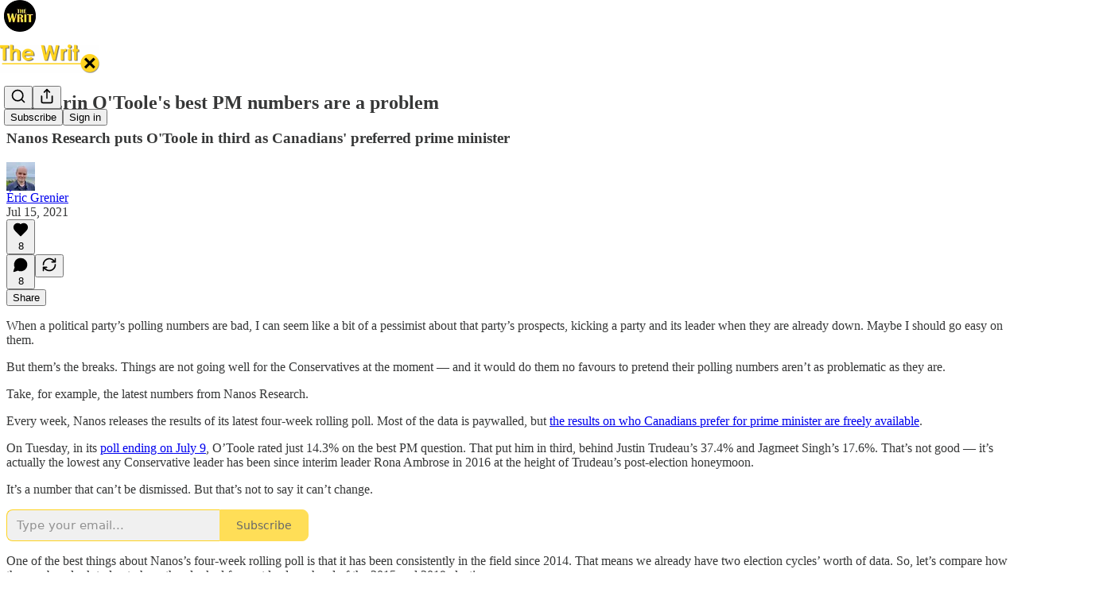

--- FILE ---
content_type: text/html; charset=utf-8
request_url: https://www.thewrit.ca/p/otoole-best-pm-polls?utm_source=substack&utm_medium=email&utm_content=share&action=share
body_size: 35585
content:
<!DOCTYPE html>
<html lang="en">
    <head>
        <meta charset="utf-8" />
        <meta name="norton-safeweb-site-verification" content="24usqpep0ejc5w6hod3dulxwciwp0djs6c6ufp96av3t4whuxovj72wfkdjxu82yacb7430qjm8adbd5ezlt4592dq4zrvadcn9j9n-0btgdzpiojfzno16-fnsnu7xd" />
        
        <link rel="preconnect" href="https://substackcdn.com" />
        

        
            <title data-rh="true">Why Erin O&#x27;Toole&#x27;s best PM numbers are a problem</title>
            
            <meta data-rh="true" name="theme-color" content="#ffffff"/><meta data-rh="true" property="og:type" content="article"/><meta data-rh="true" property="og:title" content="Why Erin O&#x27;Toole&#x27;s best PM numbers are a problem"/><meta data-rh="true" name="twitter:title" content="Why Erin O&#x27;Toole&#x27;s best PM numbers are a problem"/><meta data-rh="true" name="description" content="Nanos Research puts O&#x27;Toole in third as Canadians&#x27; preferred prime minister"/><meta data-rh="true" property="og:description" content="Nanos Research puts O&#x27;Toole in third as Canadians&#x27; preferred prime minister"/><meta data-rh="true" name="twitter:description" content="Nanos Research puts O&#x27;Toole in third as Canadians&#x27; preferred prime minister"/><meta data-rh="true" property="og:image" content="https://substackcdn.com/image/fetch/$s_!RB5M!,w_1200,h_675,c_fill,f_jpg,q_auto:good,fl_progressive:steep,g_auto/https%3A%2F%2Fbucketeer-e05bbc84-baa3-437e-9518-adb32be77984.s3.amazonaws.com%2Fpublic%2Fimages%2F1827091a-cbe5-4447-afec-99383797c1c2_586x410.png"/><meta data-rh="true" name="twitter:image" content="https://substackcdn.com/image/fetch/$s_!GnF2!,f_auto,q_auto:best,fl_progressive:steep/https%3A%2F%2Fthewrit.substack.com%2Fapi%2Fv1%2Fpost_preview%2F38794405%2Ftwitter.jpg%3Fversion%3D4"/><meta data-rh="true" name="twitter:card" content="summary_large_image"/>
            
            
        

        

        <style>
          @layer legacy, tailwind, pencraftReset, pencraft;
        </style>

        
        <link rel="preload" as="style" href="https://substackcdn.com/bundle/theme/main.4664b3b7101dc7b31c22.css" />
        
        
        

        
            
                <link rel="stylesheet" type="text/css" href="https://substackcdn.com/bundle/static/css/97276.571613c3.css" />
            
                <link rel="stylesheet" type="text/css" href="https://substackcdn.com/bundle/static/css/50403.4e098ec2.css" />
            
                <link rel="stylesheet" type="text/css" href="https://substackcdn.com/bundle/static/css/20852.9cd7f82f.css" />
            
                <link rel="stylesheet" type="text/css" href="https://substackcdn.com/bundle/static/css/88577.8d59a919.css" />
            
                <link rel="stylesheet" type="text/css" href="https://substackcdn.com/bundle/static/css/55976.996a6dae.css" />
            
                <link rel="stylesheet" type="text/css" href="https://substackcdn.com/bundle/static/css/71385.bded94a0.css" />
            
                <link rel="stylesheet" type="text/css" href="https://substackcdn.com/bundle/static/css/29602.e1d82a60.css" />
            
                <link rel="stylesheet" type="text/css" href="https://substackcdn.com/bundle/static/css/96998.600b6fbf.css" />
            
                <link rel="stylesheet" type="text/css" href="https://substackcdn.com/bundle/static/css/63601.6f1e1281.css" />
            
                <link rel="stylesheet" type="text/css" href="https://substackcdn.com/bundle/static/css/10873.6ed9c92f.css" />
            
                <link rel="stylesheet" type="text/css" href="https://substackcdn.com/bundle/static/css/28269.4c47f367.css" />
            
                <link rel="stylesheet" type="text/css" href="https://substackcdn.com/bundle/static/css/main.aba729d8.css" />
            
                <link rel="stylesheet" type="text/css" href="https://substackcdn.com/bundle/static/css/63601.6f1e1281.css" />
            
                <link rel="stylesheet" type="text/css" href="https://substackcdn.com/bundle/static/css/96998.600b6fbf.css" />
            
                <link rel="stylesheet" type="text/css" href="https://substackcdn.com/bundle/static/css/29602.e1d82a60.css" />
            
                <link rel="stylesheet" type="text/css" href="https://substackcdn.com/bundle/static/css/71385.bded94a0.css" />
            
                <link rel="stylesheet" type="text/css" href="https://substackcdn.com/bundle/static/css/55976.996a6dae.css" />
            
                <link rel="stylesheet" type="text/css" href="https://substackcdn.com/bundle/static/css/88577.8d59a919.css" />
            
                <link rel="stylesheet" type="text/css" href="https://substackcdn.com/bundle/static/css/50403.4e098ec2.css" />
            
                <link rel="stylesheet" type="text/css" href="https://substackcdn.com/bundle/static/css/86379.813be60f.css" />
            
                <link rel="stylesheet" type="text/css" href="https://substackcdn.com/bundle/static/css/28269.4c47f367.css" />
            
                <link rel="stylesheet" type="text/css" href="https://substackcdn.com/bundle/static/css/10873.6ed9c92f.css" />
            
        

        
        
        
        
        <meta name="viewport" content="width=device-width, initial-scale=1, maximum-scale=1, user-scalable=0, viewport-fit=cover" />
        <meta name="author" content="Éric Grenier" />
        <meta property="og:url" content="https://www.thewrit.ca/p/otoole-best-pm-polls" />
        
        
        <link rel="canonical" href="https://www.thewrit.ca/p/otoole-best-pm-polls" />
        

        

        

        

        
            
                <link rel="shortcut icon" href="https://substackcdn.com/image/fetch/$s_!uUvt!,f_auto,q_auto:good,fl_progressive:steep/https%3A%2F%2Fbucketeer-e05bbc84-baa3-437e-9518-adb32be77984.s3.amazonaws.com%2Fpublic%2Fimages%2Ff2842f13-de0a-435e-aa65-7fe9b0a455ed%2Ffavicon.ico">
            
        
            
                <link rel="icon" type="image/png" sizes="16x16" href="https://substackcdn.com/image/fetch/$s_!BRdh!,f_auto,q_auto:good,fl_progressive:steep/https%3A%2F%2Fbucketeer-e05bbc84-baa3-437e-9518-adb32be77984.s3.amazonaws.com%2Fpublic%2Fimages%2Ff2842f13-de0a-435e-aa65-7fe9b0a455ed%2Ffavicon-16x16.png">
            
        
            
                <link rel="icon" type="image/png" sizes="32x32" href="https://substackcdn.com/image/fetch/$s_!oiXj!,f_auto,q_auto:good,fl_progressive:steep/https%3A%2F%2Fbucketeer-e05bbc84-baa3-437e-9518-adb32be77984.s3.amazonaws.com%2Fpublic%2Fimages%2Ff2842f13-de0a-435e-aa65-7fe9b0a455ed%2Ffavicon-32x32.png">
            
        
            
                <link rel="apple-touch-icon" sizes="57x57" href="https://substackcdn.com/image/fetch/$s_!qicF!,f_auto,q_auto:good,fl_progressive:steep/https%3A%2F%2Fbucketeer-e05bbc84-baa3-437e-9518-adb32be77984.s3.amazonaws.com%2Fpublic%2Fimages%2Ff2842f13-de0a-435e-aa65-7fe9b0a455ed%2Fapple-touch-icon-57x57.png">
            
        
            
                <link rel="apple-touch-icon" sizes="60x60" href="https://substackcdn.com/image/fetch/$s_!REmA!,f_auto,q_auto:good,fl_progressive:steep/https%3A%2F%2Fbucketeer-e05bbc84-baa3-437e-9518-adb32be77984.s3.amazonaws.com%2Fpublic%2Fimages%2Ff2842f13-de0a-435e-aa65-7fe9b0a455ed%2Fapple-touch-icon-60x60.png">
            
        
            
                <link rel="apple-touch-icon" sizes="72x72" href="https://substackcdn.com/image/fetch/$s_!zuyu!,f_auto,q_auto:good,fl_progressive:steep/https%3A%2F%2Fbucketeer-e05bbc84-baa3-437e-9518-adb32be77984.s3.amazonaws.com%2Fpublic%2Fimages%2Ff2842f13-de0a-435e-aa65-7fe9b0a455ed%2Fapple-touch-icon-72x72.png">
            
        
            
                <link rel="apple-touch-icon" sizes="76x76" href="https://substackcdn.com/image/fetch/$s_!wfEB!,f_auto,q_auto:good,fl_progressive:steep/https%3A%2F%2Fbucketeer-e05bbc84-baa3-437e-9518-adb32be77984.s3.amazonaws.com%2Fpublic%2Fimages%2Ff2842f13-de0a-435e-aa65-7fe9b0a455ed%2Fapple-touch-icon-76x76.png">
            
        
            
                <link rel="apple-touch-icon" sizes="114x114" href="https://substackcdn.com/image/fetch/$s_!czoR!,f_auto,q_auto:good,fl_progressive:steep/https%3A%2F%2Fbucketeer-e05bbc84-baa3-437e-9518-adb32be77984.s3.amazonaws.com%2Fpublic%2Fimages%2Ff2842f13-de0a-435e-aa65-7fe9b0a455ed%2Fapple-touch-icon-114x114.png">
            
        
            
                <link rel="apple-touch-icon" sizes="120x120" href="https://substackcdn.com/image/fetch/$s_!DDe8!,f_auto,q_auto:good,fl_progressive:steep/https%3A%2F%2Fbucketeer-e05bbc84-baa3-437e-9518-adb32be77984.s3.amazonaws.com%2Fpublic%2Fimages%2Ff2842f13-de0a-435e-aa65-7fe9b0a455ed%2Fapple-touch-icon-120x120.png">
            
        
            
                <link rel="apple-touch-icon" sizes="144x144" href="https://substackcdn.com/image/fetch/$s_!ll0t!,f_auto,q_auto:good,fl_progressive:steep/https%3A%2F%2Fbucketeer-e05bbc84-baa3-437e-9518-adb32be77984.s3.amazonaws.com%2Fpublic%2Fimages%2Ff2842f13-de0a-435e-aa65-7fe9b0a455ed%2Fapple-touch-icon-144x144.png">
            
        
            
                <link rel="apple-touch-icon" sizes="152x152" href="https://substackcdn.com/image/fetch/$s_!PoRL!,f_auto,q_auto:good,fl_progressive:steep/https%3A%2F%2Fbucketeer-e05bbc84-baa3-437e-9518-adb32be77984.s3.amazonaws.com%2Fpublic%2Fimages%2Ff2842f13-de0a-435e-aa65-7fe9b0a455ed%2Fapple-touch-icon-152x152.png">
            
        
            
                <link rel="apple-touch-icon" sizes="167x167" href="https://substackcdn.com/image/fetch/$s_!Fc4k!,f_auto,q_auto:good,fl_progressive:steep/https%3A%2F%2Fbucketeer-e05bbc84-baa3-437e-9518-adb32be77984.s3.amazonaws.com%2Fpublic%2Fimages%2Ff2842f13-de0a-435e-aa65-7fe9b0a455ed%2Fapple-touch-icon-167x167.png">
            
        
            
                <link rel="apple-touch-icon" sizes="180x180" href="https://substackcdn.com/image/fetch/$s_!d_zY!,f_auto,q_auto:good,fl_progressive:steep/https%3A%2F%2Fbucketeer-e05bbc84-baa3-437e-9518-adb32be77984.s3.amazonaws.com%2Fpublic%2Fimages%2Ff2842f13-de0a-435e-aa65-7fe9b0a455ed%2Fapple-touch-icon-180x180.png">
            
        
            
                <link rel="apple-touch-icon" sizes="1024x1024" href="https://substackcdn.com/image/fetch/$s_!rjKC!,f_auto,q_auto:good,fl_progressive:steep/https%3A%2F%2Fbucketeer-e05bbc84-baa3-437e-9518-adb32be77984.s3.amazonaws.com%2Fpublic%2Fimages%2Ff2842f13-de0a-435e-aa65-7fe9b0a455ed%2Fapple-touch-icon-1024x1024.png">
            
        
            
        
            
        
            
        

        

        
            <link rel="alternate" type="application/rss+xml" href="/feed" title="The Writ"/>
        

        
        
        

        <style>:root{--color_theme_bg_pop:#FFD320;--background_pop:#FFD320;--cover_bg_color:#FFFFFF;--cover_bg_color_secondary:#f0f0f0;--background_pop_darken:#ffce06;--print_on_pop:#363737;--color_theme_bg_pop_darken:#ffce06;--color_theme_print_on_pop:#363737;--color_theme_bg_pop_20:rgba(255, 211, 32, 0.2);--color_theme_bg_pop_30:rgba(255, 211, 32, 0.3);--print_pop:#ffd320;--color_theme_accent:#ffd320;--cover_print_primary:#363737;--cover_print_secondary:#757575;--cover_print_tertiary:#b6b6b6;--cover_border_color:#ffd320;--font_family_headings_preset:'SF Pro Display', -apple-system, system-ui, BlinkMacSystemFont, 'Inter', 'Segoe UI', Roboto, Helvetica, Arial, sans-serif, 'Apple Color Emoji', 'Segoe UI Emoji', 'Segoe UI Symbol';--font_weight_headings_preset:700;--font_family_body_preset:'SF Pro Display', -apple-system, system-ui, BlinkMacSystemFont, 'Inter', 'Segoe UI', Roboto, Helvetica, Arial, sans-serif, 'Apple Color Emoji', 'Segoe UI Emoji', 'Segoe UI Symbol';--font_weight_body_preset:400;--font_preset_heading:sans;--font_preset_body:sans;--home_hero:feature;--home_posts:list;--home_show_top_posts:true;--web_bg_color:#ffffff;--background_contrast_1:#f0f0f0;--background_contrast_2:#dddddd;--background_contrast_3:#b7b7b7;--background_contrast_4:#929292;--background_contrast_5:#515151;--color_theme_bg_contrast_1:#f0f0f0;--color_theme_bg_contrast_2:#dddddd;--color_theme_bg_contrast_3:#b7b7b7;--color_theme_bg_contrast_4:#929292;--color_theme_bg_contrast_5:#515151;--color_theme_bg_elevated:#ffffff;--color_theme_bg_elevated_secondary:#f0f0f0;--color_theme_bg_elevated_tertiary:#dddddd;--color_theme_detail:#e6e6e6;--background_contrast_pop:rgba(255, 211, 32, 0.4);--color_theme_bg_contrast_pop:rgba(255, 211, 32, 0.4);--theme_bg_is_dark:0;--print_on_web_bg_color:#363737;--print_secondary_on_web_bg_color:#868787;--background_pop_rgb:255, 211, 32;--color_theme_bg_pop_rgb:255, 211, 32;--color_theme_accent_rgb:255, 211, 32;}</style>

        
            <link rel="stylesheet" href="https://substackcdn.com/bundle/theme/main.4664b3b7101dc7b31c22.css" />
        

        <style></style>

        

        

        

        
    </head>

    <body class="">
        

        

        

        

        <div id="entry">
            <div id="main" class="main typography use-theme-bg"><div class="pencraft pc-display-contents pc-reset pubTheme-yiXxQA"><div data-testid="navbar" class="main-menu"><div class="mainMenuContent-DME8DR"><div style="position:relative;height:87px;" class="pencraft pc-display-flex pc-gap-12 pc-paddingLeft-20 pc-paddingRight-20 pc-justifyContent-space-between pc-alignItems-center pc-reset border-bottom-detail-k1F6C4 topBar-pIF0J1"><div style="flex-basis:0px;flex-grow:1;" class="logoContainer-p12gJb"><a href="/" native class="pencraft pc-display-contents pc-reset"><div draggable="false" class="pencraft pc-display-flex pc-position-relative pc-reset"><div style="width:40px;height:40px;" class="pencraft pc-display-flex pc-reset bg-white-ZBV5av pc-borderRadius-sm overflow-hidden-WdpwT6 sizing-border-box-DggLA4"><picture class="pencraft pc-display-contents pc-reset"><source type="image/webp" sizes="40px" srcset="https://substackcdn.com/image/fetch/$s_!VGo9!,w_40,h_40,c_fill,f_webp,q_auto:good,fl_progressive:steep/https%3A%2F%2Fbucketeer-e05bbc84-baa3-437e-9518-adb32be77984.s3.amazonaws.com%2Fpublic%2Fimages%2F95508bdd-1071-48f5-9c15-e49490e104de_573x573.png 40w, https://substackcdn.com/image/fetch/$s_!VGo9!,w_80,h_80,c_fill,f_webp,q_auto:good,fl_progressive:steep/https%3A%2F%2Fbucketeer-e05bbc84-baa3-437e-9518-adb32be77984.s3.amazonaws.com%2Fpublic%2Fimages%2F95508bdd-1071-48f5-9c15-e49490e104de_573x573.png 80w, https://substackcdn.com/image/fetch/$s_!VGo9!,w_120,h_120,c_fill,f_webp,q_auto:good,fl_progressive:steep/https%3A%2F%2Fbucketeer-e05bbc84-baa3-437e-9518-adb32be77984.s3.amazonaws.com%2Fpublic%2Fimages%2F95508bdd-1071-48f5-9c15-e49490e104de_573x573.png 120w"/><img src="https://substackcdn.com/image/fetch/$s_!VGo9!,w_40,h_40,c_fill,f_auto,q_auto:good,fl_progressive:steep/https%3A%2F%2Fbucketeer-e05bbc84-baa3-437e-9518-adb32be77984.s3.amazonaws.com%2Fpublic%2Fimages%2F95508bdd-1071-48f5-9c15-e49490e104de_573x573.png" srcset="https://substackcdn.com/image/fetch/$s_!VGo9!,w_40,h_40,c_fill,f_auto,q_auto:good,fl_progressive:steep/https%3A%2F%2Fbucketeer-e05bbc84-baa3-437e-9518-adb32be77984.s3.amazonaws.com%2Fpublic%2Fimages%2F95508bdd-1071-48f5-9c15-e49490e104de_573x573.png 40w, https://substackcdn.com/image/fetch/$s_!VGo9!,w_80,h_80,c_fill,f_auto,q_auto:good,fl_progressive:steep/https%3A%2F%2Fbucketeer-e05bbc84-baa3-437e-9518-adb32be77984.s3.amazonaws.com%2Fpublic%2Fimages%2F95508bdd-1071-48f5-9c15-e49490e104de_573x573.png 80w, https://substackcdn.com/image/fetch/$s_!VGo9!,w_120,h_120,c_fill,f_auto,q_auto:good,fl_progressive:steep/https%3A%2F%2Fbucketeer-e05bbc84-baa3-437e-9518-adb32be77984.s3.amazonaws.com%2Fpublic%2Fimages%2F95508bdd-1071-48f5-9c15-e49490e104de_573x573.png 120w" sizes="40px" alt="The Writ" draggable="false" class="pencraft pc-width-40 pc-height-40 pc-reset"/></picture></div></div></a></div><div style="flex-grow:0;" class="titleContainer-DJYq5v"><h1 class="pencraft pc-reset font-pub-headings-FE5byy reset-IxiVJZ title-oOnUGd titleWithWordmark-GfqxEZ"><a href="/" class="pencraft pc-display-contents pc-reset"><img alt="The Writ" src="https://substackcdn.com/image/fetch/$s_!C49p!,e_trim:10:white/e_trim:10:transparent/h_72,c_limit,f_auto,q_auto:good,fl_progressive:steep/https%3A%2F%2Fsubstack-post-media.s3.amazonaws.com%2Fpublic%2Fimages%2Fa3c43c75-4612-491e-967d-1618490ae3f4_1344x256.png" style="display:block;height:36px;"/></a></h1></div><div style="flex-basis:0px;flex-grow:1;" class="pencraft pc-display-flex pc-justifyContent-flex-end pc-alignItems-center pc-reset"><div class="buttonsContainer-SJBuep"><div class="pencraft pc-display-flex pc-gap-8 pc-justifyContent-flex-end pc-alignItems-center pc-reset navbar-buttons"><div class="pencraft pc-display-flex pc-gap-4 pc-reset"><span data-state="closed"><button tabindex="0" type="button" aria-label="Search" class="pencraft pc-reset pencraft iconButton-mq_Et5 iconButtonBase-dJGHgN buttonBase-GK1x3M buttonStyle-r7yGCK size_md-gCDS3o priority_tertiary-rlke8z"><svg xmlns="http://www.w3.org/2000/svg" width="20" height="20" viewBox="0 0 24 24" fill="none" stroke="currentColor" stroke-width="2" stroke-linecap="round" stroke-linejoin="round" class="lucide lucide-search"><circle cx="11" cy="11" r="8"></circle><path d="m21 21-4.3-4.3"></path></svg></button></span><button tabindex="0" type="button" aria-label="Share Publication" id="headlessui-menu-button-P0-5" aria-haspopup="menu" aria-expanded="false" data-headlessui-state class="pencraft pc-reset pencraft iconButton-mq_Et5 iconButtonBase-dJGHgN buttonBase-GK1x3M buttonStyle-r7yGCK size_md-gCDS3o priority_tertiary-rlke8z"><svg xmlns="http://www.w3.org/2000/svg" width="20" height="20" viewBox="0 0 24 24" fill="none" stroke="currentColor" stroke-width="2" stroke-linecap="round" stroke-linejoin="round" class="lucide lucide-share"><path d="M4 12v8a2 2 0 0 0 2 2h12a2 2 0 0 0 2-2v-8"></path><polyline points="16 6 12 2 8 6"></polyline><line x1="12" x2="12" y1="2" y2="15"></line></svg></button></div><button tabindex="0" type="button" data-testid="noncontributor-cta-button" class="pencraft pc-reset pencraft buttonBase-GK1x3M buttonText-X0uSmG buttonStyle-r7yGCK priority_primary-RfbeYt size_md-gCDS3o">Subscribe</button><button tabindex="0" type="button" native data-href="https://substack.com/sign-in?redirect=%2Fp%2Fotoole-best-pm-polls%3Futm_source%3Dsubstack%26utm_medium%3Demail%26utm_content%3Dshare%26action%3Dshare&amp;for_pub=thewrit" class="pencraft pc-reset pencraft buttonBase-GK1x3M buttonText-X0uSmG buttonStyle-r7yGCK priority_tertiary-rlke8z size_md-gCDS3o">Sign in</button></div></div></div></div></div><div style="height:88px;"></div></div></div><div><script type="application/ld+json">{"@context":"https://schema.org","@type":"NewsArticle","url":"https://www.thewrit.ca/p/otoole-best-pm-polls","mainEntityOfPage":"https://www.thewrit.ca/p/otoole-best-pm-polls","headline":"Why Erin O'Toole's best PM numbers are a problem","description":"Nanos Research puts O'Toole in third as Canadians' preferred prime minister","image":[{"@type":"ImageObject","url":"https://bucketeer-e05bbc84-baa3-437e-9518-adb32be77984.s3.amazonaws.com/public/images/1827091a-cbe5-4447-afec-99383797c1c2_586x410.png"}],"datePublished":"2021-07-15T13:32:13+00:00","dateModified":"2021-07-15T13:32:13+00:00","isAccessibleForFree":true,"author":[{"@type":"Person","name":"\u00C9ric Grenier","url":"https://substack.com/@thewrit","description":"Write about Canadian elections, politics and polls at thewrit.ca","identifier":"user:13846390","sameAs":["https://twitter.com/EricGrenierTW"],"image":{"@type":"ImageObject","contentUrl":"https://substackcdn.com/image/fetch/$s_!1b4R!,f_auto,q_auto:good,fl_progressive:steep/https%3A%2F%2Fsubstack-post-media.s3.amazonaws.com%2Fpublic%2Fimages%2F14e3ab5c-adba-4151-8554-be5f671490cd_400x400.jpeg","thumbnailUrl":"https://substackcdn.com/image/fetch/$s_!1b4R!,w_128,h_128,c_limit,f_auto,q_auto:good,fl_progressive:steep/https%3A%2F%2Fsubstack-post-media.s3.amazonaws.com%2Fpublic%2Fimages%2F14e3ab5c-adba-4151-8554-be5f671490cd_400x400.jpeg"}}],"publisher":{"@type":"Organization","name":"The Writ","url":"https://www.thewrit.ca","description":"Insights and analysis on Canadian politics and elections.","interactionStatistic":{"@type":"InteractionCounter","name":"Subscribers","interactionType":"https://schema.org/SubscribeAction","userInteractionCount":10000},"identifier":"pub:378913","logo":{"@type":"ImageObject","url":"https://substackcdn.com/image/fetch/$s_!VGo9!,f_auto,q_auto:good,fl_progressive:steep/https%3A%2F%2Fbucketeer-e05bbc84-baa3-437e-9518-adb32be77984.s3.amazonaws.com%2Fpublic%2Fimages%2F95508bdd-1071-48f5-9c15-e49490e104de_573x573.png","contentUrl":"https://substackcdn.com/image/fetch/$s_!VGo9!,f_auto,q_auto:good,fl_progressive:steep/https%3A%2F%2Fbucketeer-e05bbc84-baa3-437e-9518-adb32be77984.s3.amazonaws.com%2Fpublic%2Fimages%2F95508bdd-1071-48f5-9c15-e49490e104de_573x573.png","thumbnailUrl":"https://substackcdn.com/image/fetch/$s_!VGo9!,w_128,h_128,c_limit,f_auto,q_auto:good,fl_progressive:steep/https%3A%2F%2Fbucketeer-e05bbc84-baa3-437e-9518-adb32be77984.s3.amazonaws.com%2Fpublic%2Fimages%2F95508bdd-1071-48f5-9c15-e49490e104de_573x573.png"},"image":{"@type":"ImageObject","url":"https://substackcdn.com/image/fetch/$s_!VGo9!,f_auto,q_auto:good,fl_progressive:steep/https%3A%2F%2Fbucketeer-e05bbc84-baa3-437e-9518-adb32be77984.s3.amazonaws.com%2Fpublic%2Fimages%2F95508bdd-1071-48f5-9c15-e49490e104de_573x573.png","contentUrl":"https://substackcdn.com/image/fetch/$s_!VGo9!,f_auto,q_auto:good,fl_progressive:steep/https%3A%2F%2Fbucketeer-e05bbc84-baa3-437e-9518-adb32be77984.s3.amazonaws.com%2Fpublic%2Fimages%2F95508bdd-1071-48f5-9c15-e49490e104de_573x573.png","thumbnailUrl":"https://substackcdn.com/image/fetch/$s_!VGo9!,w_128,h_128,c_limit,f_auto,q_auto:good,fl_progressive:steep/https%3A%2F%2Fbucketeer-e05bbc84-baa3-437e-9518-adb32be77984.s3.amazonaws.com%2Fpublic%2Fimages%2F95508bdd-1071-48f5-9c15-e49490e104de_573x573.png"},"sameAs":["https://twitter.com/EricGrenierTW"]},"interactionStatistic":[{"@type":"InteractionCounter","interactionType":"https://schema.org/LikeAction","userInteractionCount":8},{"@type":"InteractionCounter","interactionType":"https://schema.org/ShareAction","userInteractionCount":0},{"@type":"InteractionCounter","interactionType":"https://schema.org/CommentAction","userInteractionCount":8}]}</script><div aria-label="Post" role="main" class="single-post-container"><div class="container"><div class="single-post"><div class="pencraft pc-display-contents pc-reset pubTheme-yiXxQA"><article class="typography newsletter-post post"><div role="region" aria-label="Post header" class="post-header"><h1 dir="auto" class="post-title published title-X77sOw">Why Erin O'Toole's best PM numbers are a problem</h1><h3 dir="auto" class="subtitle subtitle-HEEcLo">Nanos Research puts O'Toole in third as Canadians' preferred prime minister</h3><div aria-label="Post UFI" role="region" class="pencraft pc-display-flex pc-flexDirection-column pc-paddingBottom-16 pc-reset"><div class="pencraft pc-display-flex pc-flexDirection-column pc-paddingTop-16 pc-paddingBottom-16 pc-reset"><div class="pencraft pc-display-flex pc-gap-12 pc-alignItems-center pc-reset byline-wrapper"><div class="pencraft pc-display-flex pc-reset"><div class="pencraft pc-display-flex pc-flexDirection-row pc-gap-8 pc-alignItems-center pc-justifyContent-flex-start pc-reset"><div style="--scale:36px;--offset:9px;--border-width:4.5px;" class="pencraft pc-display-flex pc-flexDirection-row pc-alignItems-center pc-justifyContent-flex-start pc-reset ltr-qDBmby"><a href="https://substack.com/@thewrit" aria-label="View Éric Grenier's profile" class="pencraft pc-display-contents pc-reset"><div style="--scale:36px;" tabindex="0" class="pencraft pc-display-flex pc-width-36 pc-height-36 pc-justifyContent-center pc-alignItems-center pc-position-relative pc-reset bg-secondary-UUD3_J flex-auto-j3S2WA animate-XFJxE4 outline-detail-vcQLyr pc-borderRadius-full overflow-hidden-WdpwT6 sizing-border-box-DggLA4 pressable-sm-YIJFKJ showFocus-sk_vEm container-TAtrWj interactive-UkK0V6 avatar-u8q6xB last-JfNEJ_"><div style="--scale:36px;" title="Éric Grenier" class="pencraft pc-display-flex pc-width-36 pc-height-36 pc-justifyContent-center pc-alignItems-center pc-position-relative pc-reset bg-secondary-UUD3_J flex-auto-j3S2WA outline-detail-vcQLyr pc-borderRadius-full overflow-hidden-WdpwT6 sizing-border-box-DggLA4 container-TAtrWj"><picture><source type="image/webp" srcset="https://substackcdn.com/image/fetch/$s_!1b4R!,w_36,h_36,c_fill,f_webp,q_auto:good,fl_progressive:steep/https%3A%2F%2Fsubstack-post-media.s3.amazonaws.com%2Fpublic%2Fimages%2F14e3ab5c-adba-4151-8554-be5f671490cd_400x400.jpeg 36w, https://substackcdn.com/image/fetch/$s_!1b4R!,w_72,h_72,c_fill,f_webp,q_auto:good,fl_progressive:steep/https%3A%2F%2Fsubstack-post-media.s3.amazonaws.com%2Fpublic%2Fimages%2F14e3ab5c-adba-4151-8554-be5f671490cd_400x400.jpeg 72w, https://substackcdn.com/image/fetch/$s_!1b4R!,w_108,h_108,c_fill,f_webp,q_auto:good,fl_progressive:steep/https%3A%2F%2Fsubstack-post-media.s3.amazonaws.com%2Fpublic%2Fimages%2F14e3ab5c-adba-4151-8554-be5f671490cd_400x400.jpeg 108w" sizes="36px"/><img src="https://substackcdn.com/image/fetch/$s_!1b4R!,w_36,h_36,c_fill,f_auto,q_auto:good,fl_progressive:steep/https%3A%2F%2Fsubstack-post-media.s3.amazonaws.com%2Fpublic%2Fimages%2F14e3ab5c-adba-4151-8554-be5f671490cd_400x400.jpeg" sizes="36px" alt="Éric Grenier's avatar" srcset="https://substackcdn.com/image/fetch/$s_!1b4R!,w_36,h_36,c_fill,f_auto,q_auto:good,fl_progressive:steep/https%3A%2F%2Fsubstack-post-media.s3.amazonaws.com%2Fpublic%2Fimages%2F14e3ab5c-adba-4151-8554-be5f671490cd_400x400.jpeg 36w, https://substackcdn.com/image/fetch/$s_!1b4R!,w_72,h_72,c_fill,f_auto,q_auto:good,fl_progressive:steep/https%3A%2F%2Fsubstack-post-media.s3.amazonaws.com%2Fpublic%2Fimages%2F14e3ab5c-adba-4151-8554-be5f671490cd_400x400.jpeg 72w, https://substackcdn.com/image/fetch/$s_!1b4R!,w_108,h_108,c_fill,f_auto,q_auto:good,fl_progressive:steep/https%3A%2F%2Fsubstack-post-media.s3.amazonaws.com%2Fpublic%2Fimages%2F14e3ab5c-adba-4151-8554-be5f671490cd_400x400.jpeg 108w" width="36" height="36" draggable="false" class="img-OACg1c object-fit-cover-u4ReeV pencraft pc-reset"/></picture></div></div></a></div></div></div><div class="pencraft pc-display-flex pc-flexDirection-column pc-reset"><div class="pencraft pc-reset color-pub-primary-text-NyXPlw line-height-20-t4M0El font-meta-MWBumP size-11-NuY2Zx weight-medium-fw81nC transform-uppercase-yKDgcq reset-IxiVJZ meta-EgzBVA"><span data-state="closed"><a href="https://substack.com/@thewrit" class="pencraft pc-reset decoration-hover-underline-ClDVRM reset-IxiVJZ">Éric Grenier</a></span></div><div class="pencraft pc-display-flex pc-gap-4 pc-reset"><div class="pencraft pc-reset color-pub-secondary-text-hGQ02T line-height-20-t4M0El font-meta-MWBumP size-11-NuY2Zx weight-medium-fw81nC transform-uppercase-yKDgcq reset-IxiVJZ meta-EgzBVA">Jul 15, 2021</div></div></div></div></div><div class="pencraft pc-display-flex pc-gap-16 pc-paddingTop-16 pc-paddingBottom-16 pc-justifyContent-space-between pc-alignItems-center pc-reset flex-grow-rzmknG border-top-detail-themed-k9TZAY border-bottom-detail-themed-Ua9186 post-ufi"><div class="pencraft pc-display-flex pc-gap-8 pc-reset"><div class="like-button-container post-ufi-button style-button"><button tabindex="0" type="button" aria-label="Like (8)" aria-pressed="false" class="pencraft pc-reset pencraft post-ufi-button style-button has-label with-border"><svg role="img" style="height:20px;width:20px;" width="20" height="20" viewBox="0 0 24 24" fill="#000000" stroke-width="2" stroke="#000" xmlns="http://www.w3.org/2000/svg" class="icon"><g><title></title><svg xmlns="http://www.w3.org/2000/svg" width="24" height="24" viewBox="0 0 24 24" stroke-width="2" stroke-linecap="round" stroke-linejoin="round" class="lucide lucide-heart"><path d="M19 14c1.49-1.46 3-3.21 3-5.5A5.5 5.5 0 0 0 16.5 3c-1.76 0-3 .5-4.5 2-1.5-1.5-2.74-2-4.5-2A5.5 5.5 0 0 0 2 8.5c0 2.3 1.5 4.05 3 5.5l7 7Z"></path></svg></g></svg><div class="label">8</div></button></div><button tabindex="0" type="button" aria-label="View comments (8)" data-href="https://www.thewrit.ca/p/otoole-best-pm-polls/comments" class="pencraft pc-reset pencraft post-ufi-button style-button post-ufi-comment-button has-label with-border"><svg role="img" style="height:20px;width:20px;" width="20" height="20" viewBox="0 0 24 24" fill="#000000" stroke-width="2" stroke="#000" xmlns="http://www.w3.org/2000/svg" class="icon"><g><title></title><svg xmlns="http://www.w3.org/2000/svg" width="24" height="24" viewBox="0 0 24 24" stroke-width="2" stroke-linecap="round" stroke-linejoin="round" class="lucide lucide-message-circle"><path d="M7.9 20A9 9 0 1 0 4 16.1L2 22Z"></path></svg></g></svg><div class="label">8</div></button><button tabindex="0" type="button" class="pencraft pc-reset pencraft post-ufi-button style-button no-label with-border"><svg role="img" style="height:20px;width:20px;" width="20" height="20" viewBox="0 0 24 24" fill="none" stroke-width="2" stroke="#000" xmlns="http://www.w3.org/2000/svg" class="icon"><g><title></title><path d="M21 3V8M21 8H16M21 8L18 5.29962C16.7056 4.14183 15.1038 3.38328 13.3879 3.11547C11.6719 2.84766 9.9152 3.08203 8.32951 3.79031C6.74382 4.49858 5.39691 5.65051 4.45125 7.10715C3.5056 8.5638 3.00158 10.2629 3 11.9996M3 21V16M3 16H8M3 16L6 18.7C7.29445 19.8578 8.89623 20.6163 10.6121 20.8841C12.3281 21.152 14.0848 20.9176 15.6705 20.2093C17.2562 19.501 18.6031 18.3491 19.5487 16.8925C20.4944 15.4358 20.9984 13.7367 21 12" stroke-linecap="round" stroke-linejoin="round"></path></g></svg></button></div><div class="pencraft pc-display-flex pc-gap-8 pc-reset"><button tabindex="0" type="button" class="pencraft pc-reset pencraft post-ufi-button style-button has-label with-border"><div class="label">Share</div></button></div></div></div></div><div class="visibility-check"></div><div><div class="available-content"><div dir="auto" class="body markup"><p>When a political party’s polling numbers are bad, I can seem like a bit of a pessimist about that party’s prospects, kicking a party and its leader when they are already down. Maybe I should go easy on them.</p><p>But them’s the breaks. Things are not going well for the Conservatives at the moment — and it would do them no favours to pretend their polling numbers aren’t as problematic as they are.</p><p>Take, for example, the latest numbers from Nanos Research.</p><p><span>Every week, Nanos releases the results of its latest four-week rolling poll. Most of the data is paywalled, but </span><a href="https://app.powerbi.com/view?r=eyJrIjoiYTJhNmM3ZWQtYjc5Mi00NTRmLTgyZWItODFlZDMyNTg5MjZiIiwidCI6IjJmMmY5NDEyLWY5YjktNDE0ZC1iMDBmLTc4NjJhMzk1YjQxOCIsImMiOjN9&amp;amp;pageName=ReportSection10" rel>the results on who Canadians prefer for prime minister are freely available</a><span>.</span></p><p><span>On Tuesday, in its </span><a href="https://nanos.co/wp-content/uploads/2021/07/Political-Package-2021-07-09-FR-with-tabs.pdf" rel>poll ending on July 9</a><span>, O’Toole rated just 14.3% on the best PM question. That put him in third, behind Justin Trudeau’s 37.4% and Jagmeet Singh’s 17.6%. That’s not good — it’s actually the lowest any Conservative leader has been since interim leader Rona Ambrose in 2016 at the height of Trudeau’s post-election honeymoon.</span></p><p>It’s a number that can’t be dismissed. But that’s not to say it can’t change.</p><div data-component-name="SubscribeWidget" class="subscribe-widget"><div class="pencraft pc-display-flex pc-justifyContent-center pc-reset"><div class="container-IpPqBD"><form action="/api/v1/free?nojs=true" method="post" novalidate class="form form-M5sC90"><input type="hidden" name="first_url" value/><input type="hidden" name="first_referrer" value/><input type="hidden" name="current_url"/><input type="hidden" name="current_referrer"/><input type="hidden" name="first_session_url" value/><input type="hidden" name="first_session_referrer" value/><input type="hidden" name="referral_code"/><input type="hidden" name="source" value="subscribe-widget"/><input type="hidden" name="referring_pub_id"/><input type="hidden" name="additional_referring_pub_ids"/><div class="sideBySideWrap-vGXrwP"><div class="emailInputWrapper-QlA86j"><div class="pencraft pc-display-flex pc-minWidth-0 pc-position-relative pc-reset flex-auto-j3S2WA"><input name="email" placeholder="Type your email..." type="email" class="pencraft emailInput-OkIMeB input-y4v6N4 inputText-pV_yWb"/></div></div><button tabindex="0" type="submit" disabled class="pencraft pc-reset pencraft rightButton primary subscribe-btn button-VFSdkv buttonBase-GK1x3M"><span class="button-text ">Subscribe</span></button></div><div id="error-container"></div></form></div></div></div><p>One of the best things about Nanos’s four-week rolling poll is that it has been consistently in the field since 2014. That means we already have two election cycles’ worth of data. So, let’s compare how the numbers look today to how they looked for past leaders ahead of the 2015 and 2019 elections.</p><p>In the chart below, I’ve highlighted where each leader stood in Nanos’s first post-election poll (which took into account roughly the last four weeks of the campaign). I’ve also looked at where each leader stood 11 weeks earlier.</p><p>Why 11 weeks? Because 11 weeks from now, we’ll be at the end of September — the current best guess at when the 2021 election will be.</p><div class="captioned-image-container"><figure><a target="_blank" href="https://substackcdn.com/image/fetch/$s_!bCvE!,f_auto,q_auto:good,fl_progressive:steep/https%3A%2F%2Fbucketeer-e05bbc84-baa3-437e-9518-adb32be77984.s3.amazonaws.com%2Fpublic%2Fimages%2Ff67ed8d2-9aa3-4835-9f33-82ac941ca816_813x1001.png" data-component-name="Image2ToDOM" rel class="image-link image2 is-viewable-img can-restack"><div class="image2-inset can-restack"><picture><source type="image/webp" srcset="https://substackcdn.com/image/fetch/$s_!bCvE!,w_424,c_limit,f_webp,q_auto:good,fl_progressive:steep/https%3A%2F%2Fbucketeer-e05bbc84-baa3-437e-9518-adb32be77984.s3.amazonaws.com%2Fpublic%2Fimages%2Ff67ed8d2-9aa3-4835-9f33-82ac941ca816_813x1001.png 424w, https://substackcdn.com/image/fetch/$s_!bCvE!,w_848,c_limit,f_webp,q_auto:good,fl_progressive:steep/https%3A%2F%2Fbucketeer-e05bbc84-baa3-437e-9518-adb32be77984.s3.amazonaws.com%2Fpublic%2Fimages%2Ff67ed8d2-9aa3-4835-9f33-82ac941ca816_813x1001.png 848w, https://substackcdn.com/image/fetch/$s_!bCvE!,w_1272,c_limit,f_webp,q_auto:good,fl_progressive:steep/https%3A%2F%2Fbucketeer-e05bbc84-baa3-437e-9518-adb32be77984.s3.amazonaws.com%2Fpublic%2Fimages%2Ff67ed8d2-9aa3-4835-9f33-82ac941ca816_813x1001.png 1272w, https://substackcdn.com/image/fetch/$s_!bCvE!,w_1456,c_limit,f_webp,q_auto:good,fl_progressive:steep/https%3A%2F%2Fbucketeer-e05bbc84-baa3-437e-9518-adb32be77984.s3.amazonaws.com%2Fpublic%2Fimages%2Ff67ed8d2-9aa3-4835-9f33-82ac941ca816_813x1001.png 1456w" sizes="100vw"/><img src="https://substackcdn.com/image/fetch/$s_!bCvE!,w_1456,c_limit,f_auto,q_auto:good,fl_progressive:steep/https%3A%2F%2Fbucketeer-e05bbc84-baa3-437e-9518-adb32be77984.s3.amazonaws.com%2Fpublic%2Fimages%2Ff67ed8d2-9aa3-4835-9f33-82ac941ca816_813x1001.png" width="495" height="609.4649446494465" data-attrs="{&quot;src&quot;:&quot;https://bucketeer-e05bbc84-baa3-437e-9518-adb32be77984.s3.amazonaws.com/public/images/f67ed8d2-9aa3-4835-9f33-82ac941ca816_813x1001.png&quot;,&quot;srcNoWatermark&quot;:null,&quot;fullscreen&quot;:null,&quot;imageSize&quot;:null,&quot;height&quot;:1001,&quot;width&quot;:813,&quot;resizeWidth&quot;:495,&quot;bytes&quot;:99727,&quot;alt&quot;:null,&quot;title&quot;:null,&quot;type&quot;:&quot;image/png&quot;,&quot;href&quot;:null,&quot;belowTheFold&quot;:true,&quot;topImage&quot;:false,&quot;internalRedirect&quot;:null,&quot;isProcessing&quot;:false,&quot;align&quot;:null,&quot;offset&quot;:false}" alt srcset="https://substackcdn.com/image/fetch/$s_!bCvE!,w_424,c_limit,f_auto,q_auto:good,fl_progressive:steep/https%3A%2F%2Fbucketeer-e05bbc84-baa3-437e-9518-adb32be77984.s3.amazonaws.com%2Fpublic%2Fimages%2Ff67ed8d2-9aa3-4835-9f33-82ac941ca816_813x1001.png 424w, https://substackcdn.com/image/fetch/$s_!bCvE!,w_848,c_limit,f_auto,q_auto:good,fl_progressive:steep/https%3A%2F%2Fbucketeer-e05bbc84-baa3-437e-9518-adb32be77984.s3.amazonaws.com%2Fpublic%2Fimages%2Ff67ed8d2-9aa3-4835-9f33-82ac941ca816_813x1001.png 848w, https://substackcdn.com/image/fetch/$s_!bCvE!,w_1272,c_limit,f_auto,q_auto:good,fl_progressive:steep/https%3A%2F%2Fbucketeer-e05bbc84-baa3-437e-9518-adb32be77984.s3.amazonaws.com%2Fpublic%2Fimages%2Ff67ed8d2-9aa3-4835-9f33-82ac941ca816_813x1001.png 1272w, https://substackcdn.com/image/fetch/$s_!bCvE!,w_1456,c_limit,f_auto,q_auto:good,fl_progressive:steep/https%3A%2F%2Fbucketeer-e05bbc84-baa3-437e-9518-adb32be77984.s3.amazonaws.com%2Fpublic%2Fimages%2Ff67ed8d2-9aa3-4835-9f33-82ac941ca816_813x1001.png 1456w" sizes="100vw" loading="lazy" class="sizing-normal"/></picture><div class="image-link-expand"><div class="pencraft pc-display-flex pc-gap-8 pc-reset"><button tabindex="0" type="button" class="pencraft pc-reset pencraft icon-container restack-image"><svg role="img" style="height:20px;width:20px" width="20" height="20" viewBox="0 0 20 20" fill="none" stroke-width="1.5" stroke="var(--color-fg-primary)" stroke-linecap="round" stroke-linejoin="round" xmlns="http://www.w3.org/2000/svg"><g><title></title><path d="M2.53001 7.81595C3.49179 4.73911 6.43281 2.5 9.91173 2.5C13.1684 2.5 15.9537 4.46214 17.0852 7.23684L17.6179 8.67647M17.6179 8.67647L18.5002 4.26471M17.6179 8.67647L13.6473 6.91176M17.4995 12.1841C16.5378 15.2609 13.5967 17.5 10.1178 17.5C6.86118 17.5 4.07589 15.5379 2.94432 12.7632L2.41165 11.3235M2.41165 11.3235L1.5293 15.7353M2.41165 11.3235L6.38224 13.0882"></path></g></svg></button><button tabindex="0" type="button" class="pencraft pc-reset pencraft icon-container view-image"><svg xmlns="http://www.w3.org/2000/svg" width="20" height="20" viewBox="0 0 24 24" fill="none" stroke="currentColor" stroke-width="2" stroke-linecap="round" stroke-linejoin="round" class="lucide lucide-maximize2 lucide-maximize-2"><polyline points="15 3 21 3 21 9"></polyline><polyline points="9 21 3 21 3 15"></polyline><line x1="21" x2="14" y1="3" y2="10"></line><line x1="3" x2="10" y1="21" y2="14"></line></svg></button></div></div></div></a></figure></div><p>Here’s the good news for O’Toole: it is possible for things to change dramatically over the next 11 weeks. In 2015, Trudeau went from 21% to 39%, a gain of 18 percentage points. In 2019, Singh went from 7% to 20%, a gain of 13 points.</p><p>If O’Toole sees a surge of between 13 and 18 points over the next 11 weeks, that would put him between 27% and 32% — probably enough to be in contention to win a minority government. To be popular enough to pull the Conservative Party into majority status would need an even better campaign on his part than Trudeau’s in 2015 or Singh’s in 2019. </p><p>But here’s the bad news for O’Toole: the movement in both 2015 and 2019 came to the left of his party.</p><p>About half of Trudeau’s jump in 2015 came at the expense of Tom Mulcair, who fell nine points on the Best PM question.</p><p>In 2019, Singh’s surge hurt Elizabeth May, who dropped four points. The “unsures” dropped 11 points, which also seems to have helped Singh a lot.</p><p data-attrs="{&quot;url&quot;:&quot;https://www.thewrit.ca/p/otoole-best-pm-polls?utm_source=substack&amp;utm_medium=email&amp;utm_content=share&amp;action=share&quot;,&quot;text&quot;:&quot;Share&quot;,&quot;action&quot;:null,&quot;class&quot;:null}" data-component-name="ButtonCreateButton" class="button-wrapper"><a href="https://www.thewrit.ca/p/otoole-best-pm-polls?utm_source=substack&amp;utm_medium=email&amp;utm_content=share&amp;action=share" rel class="button primary"><span>Share</span></a></p><p>But Harper’s support shifted only a little bit, while Andrew Scheer’s hardly budged in 2019. This is the problem for O’Toole. Past movement has largely been among progressives deciding between their options, not among centrists deciding between Trudeau and the Conservative leader.</p><p>It’s also a problem that O’Toole’s score of 14% is so low. He’s starting off in a worse position than either Harper in 2015 or Scheer in 2019. That he’s a newer leader than either of them were at this point is not much of an excuse — Scheer routinely scored over 20% on this question about a year after he became party leader.</p><p>All is not lost for O’Toole. Some 24% of respondents to the Nanos poll say they are “unsure” and another 3% are backing Maxime Bernier, so O’Toole could fish in that pond. But, as Singh showed in 2019, the “unsure” pond is not necessarily all, or even mostly, Conservative-friendly.</p><h3 class="header-anchor-post">Trudeau, Singh in good spot, Paul is not<div class="pencraft pc-display-flex pc-alignItems-center pc-position-absolute pc-reset header-anchor-parent"><div class="pencraft pc-display-contents pc-reset pubTheme-yiXxQA"><div id="§trudeau-singh-in-good-spot-paul-is-not" class="pencraft pc-reset header-anchor offset-top"></div><button tabindex="0" type="button" aria-label="Link" data-href="https://www.thewrit.ca/i/38794405/trudeau-singh-in-good-spot-paul-is-not" class="pencraft pc-reset pencraft iconButton-mq_Et5 iconButtonBase-dJGHgN buttonBase-GK1x3M buttonStyle-r7yGCK size_sm-G3LciD priority_secondary-S63h9o"><svg xmlns="http://www.w3.org/2000/svg" width="18" height="18" viewBox="0 0 24 24" fill="none" stroke="currentColor" stroke-width="2" stroke-linecap="round" stroke-linejoin="round" class="lucide lucide-link"><path d="M10 13a5 5 0 0 0 7.54.54l3-3a5 5 0 0 0-7.07-7.07l-1.72 1.71"></path><path d="M14 11a5 5 0 0 0-7.54-.54l-3 3a5 5 0 0 0 7.07 7.07l1.71-1.71"></path></svg></button></div></div></h3><p>If the election is held in 11 weeks, Trudeau is looking better than he did going into the last two campaigns. At 37%, he’s polling far higher than he was before the 2015 vote and is actually polling similarly to where he was at the end of that campaign, when his party won a majority government.</p><p>He’s also doing better than he was in 2019 when, pre-campaign, his support had been sapped by the SNC Lavalin affair and, at the end of the campaign, he had been through the blackface scandal.</p><p>Perhaps more important than his own numbers, his edge over the Conservative leader was 12 points at the end of the 2015 campaign and five points at the end of the 2019 campaign. That margin is currently 23 points.</p><p data-attrs="{&quot;url&quot;:&quot;https://www.thewrit.ca/subscribe?coupon=bc27ff45&quot;,&quot;text&quot;:&quot;Get 15% off forever&quot;,&quot;action&quot;:null,&quot;class&quot;:null}" data-component-name="ButtonCreateButton" class="button-wrapper"><a href="https://www.thewrit.ca/subscribe?coupon=bc27ff45" rel class="button primary"><span>Get 15% off forever</span></a></p><p>For Singh, he is in a good position to build off the gains he made in 2019. He was polling in fourth behind May that summer, but he’s now polling second. He has a 17-point lead over Annamie Paul, compared to a two-point deficit with May two years ago.</p><p>The question might be whether he can push past this ceiling. The last time an NDP leader was polling over 20% on this question was before the 2015 election.</p><p><span>On the other end of the scale, that Paul is registering just 1% is disastrous and it is likely due to </span><a href="https://www.thestar.com/politics/federal/2021/07/14/green-party-considers-membership-review-for-embattled-leader.html" rel>the recent turmoil swirling around her leadership</a><span>.</span></p><p><span>(An editorial aside: While I don’t believe Paul handled the early stages of this coup d’état very well, what we have </span><em>publicly</em><span> seen of her leadership does not justify the way the Green Party federal council has treated her. Either there are things we don’t know, or the federal council has been hugely disproportionate in their response to her mistakes surrounding the Jenica Atwin floor-crossing.)</span></p><p>This is the lowest Paul has scored in Nanos’s polling and is well below May’s worst days since at least 2014. This is a big problem for the Greens, and is probably one of the reasons why both Trudeau and Singh are polling where they are.</p><p data-attrs="{&quot;url&quot;:&quot;https://www.thewrit.ca/p/otoole-best-pm-polls/comments&quot;,&quot;text&quot;:&quot;Leave a comment&quot;,&quot;action&quot;:null,&quot;class&quot;:null}" data-component-name="ButtonCreateButton" class="button-wrapper"><a href="https://www.thewrit.ca/p/otoole-best-pm-polls/comments" rel class="button primary"><span>Leave a comment</span></a></p><p><span>Nothing in these numbers is going to </span><a href="https://www.cbc.ca/news/politics/federal-election-could-come-in-august-1.6103141" rel>slow Trudeau’s election roll</a><span>, if he is indeed rolling in that direction. If O’Toole and Paul weren’t in such trouble, Trudeau could be somewhat wary of Singh’s potential. But, with these sorts of numbers for the Conservative and Green leaders, there’s more than enough room for both the Liberals and NDP to have a good campaign.</span></p></div></div><div class="visibility-check"></div><div class="post-footer"><div class="pencraft pc-display-flex pc-gap-16 pc-paddingTop-16 pc-paddingBottom-16 pc-justifyContent-space-between pc-alignItems-center pc-reset flex-grow-rzmknG border-top-detail-themed-k9TZAY border-bottom-detail-themed-Ua9186 post-ufi"><div class="pencraft pc-display-flex pc-gap-8 pc-reset"><div class="like-button-container post-ufi-button style-button"><button tabindex="0" type="button" aria-label="Like (8)" aria-pressed="false" class="pencraft pc-reset pencraft post-ufi-button style-button has-label with-border"><svg role="img" style="height:20px;width:20px;" width="20" height="20" viewBox="0 0 24 24" fill="#000000" stroke-width="2" stroke="#000" xmlns="http://www.w3.org/2000/svg" class="icon"><g><title></title><svg xmlns="http://www.w3.org/2000/svg" width="24" height="24" viewBox="0 0 24 24" stroke-width="2" stroke-linecap="round" stroke-linejoin="round" class="lucide lucide-heart"><path d="M19 14c1.49-1.46 3-3.21 3-5.5A5.5 5.5 0 0 0 16.5 3c-1.76 0-3 .5-4.5 2-1.5-1.5-2.74-2-4.5-2A5.5 5.5 0 0 0 2 8.5c0 2.3 1.5 4.05 3 5.5l7 7Z"></path></svg></g></svg><div class="label">8</div></button></div><button tabindex="0" type="button" aria-label="View comments (8)" data-href="https://www.thewrit.ca/p/otoole-best-pm-polls/comments" class="pencraft pc-reset pencraft post-ufi-button style-button post-ufi-comment-button has-label with-border"><svg role="img" style="height:20px;width:20px;" width="20" height="20" viewBox="0 0 24 24" fill="#000000" stroke-width="2" stroke="#000" xmlns="http://www.w3.org/2000/svg" class="icon"><g><title></title><svg xmlns="http://www.w3.org/2000/svg" width="24" height="24" viewBox="0 0 24 24" stroke-width="2" stroke-linecap="round" stroke-linejoin="round" class="lucide lucide-message-circle"><path d="M7.9 20A9 9 0 1 0 4 16.1L2 22Z"></path></svg></g></svg><div class="label">8</div></button><button tabindex="0" type="button" class="pencraft pc-reset pencraft post-ufi-button style-button no-label with-border"><svg role="img" style="height:20px;width:20px;" width="20" height="20" viewBox="0 0 24 24" fill="none" stroke-width="2" stroke="#000" xmlns="http://www.w3.org/2000/svg" class="icon"><g><title></title><path d="M21 3V8M21 8H16M21 8L18 5.29962C16.7056 4.14183 15.1038 3.38328 13.3879 3.11547C11.6719 2.84766 9.9152 3.08203 8.32951 3.79031C6.74382 4.49858 5.39691 5.65051 4.45125 7.10715C3.5056 8.5638 3.00158 10.2629 3 11.9996M3 21V16M3 16H8M3 16L6 18.7C7.29445 19.8578 8.89623 20.6163 10.6121 20.8841C12.3281 21.152 14.0848 20.9176 15.6705 20.2093C17.2562 19.501 18.6031 18.3491 19.5487 16.8925C20.4944 15.4358 20.9984 13.7367 21 12" stroke-linecap="round" stroke-linejoin="round"></path></g></svg></button></div><div class="pencraft pc-display-flex pc-gap-8 pc-reset"><button tabindex="0" type="button" class="pencraft pc-reset pencraft post-ufi-button style-button has-label with-border"><div class="label">Share</div></button></div></div></div></div></article></div></div></div><div class="pencraft pc-display-contents pc-reset pubTheme-yiXxQA"><div class="visibility-check"></div><div id="discussion" class="pencraft pc-display-flex pc-flexDirection-column pc-gap-16 pc-paddingTop-32 pc-paddingBottom-32 pc-reset"><div class="pencraft pc-display-flex pc-flexDirection-column pc-gap-32 pc-reset container"><h4 class="pencraft pc-reset line-height-24-jnGwiv font-display-nhmvtD size-20-P_cSRT weight-bold-DmI9lw reset-IxiVJZ">8 Comments</h4></div><div class="single-post-section comments-section"><div class="container"><div class="visibility-check"></div><div data-test-id="comment-input" class="pencraft pc-display-flex pc-reset flex-grow-rzmknG"><form class="form-CkZ7Kt"><div style="--scale:32px;" class="pencraft pc-display-flex pc-width-32 pc-height-32 pc-justifyContent-center pc-alignItems-center pc-position-relative pc-reset bg-secondary-UUD3_J flex-auto-j3S2WA outline-detail-vcQLyr pc-borderRadius-full overflow-hidden-WdpwT6 sizing-border-box-DggLA4 container-TAtrWj"><div style="--scale:32px;" title="User" class="pencraft pc-display-flex pc-width-32 pc-height-32 pc-justifyContent-center pc-alignItems-center pc-position-relative pc-reset bg-secondary-UUD3_J flex-auto-j3S2WA outline-detail-vcQLyr pc-borderRadius-full overflow-hidden-WdpwT6 sizing-border-box-DggLA4 container-TAtrWj"><picture><source type="image/webp" srcset="https://substackcdn.com/image/fetch/$s_!TnFC!,w_32,h_32,c_fill,f_webp,q_auto:good,fl_progressive:steep/https%3A%2F%2Fsubstack.com%2Fimg%2Favatars%2Fdefault-light.png 32w, https://substackcdn.com/image/fetch/$s_!TnFC!,w_64,h_64,c_fill,f_webp,q_auto:good,fl_progressive:steep/https%3A%2F%2Fsubstack.com%2Fimg%2Favatars%2Fdefault-light.png 64w, https://substackcdn.com/image/fetch/$s_!TnFC!,w_96,h_96,c_fill,f_webp,q_auto:good,fl_progressive:steep/https%3A%2F%2Fsubstack.com%2Fimg%2Favatars%2Fdefault-light.png 96w" sizes="32px"/><img src="https://substackcdn.com/image/fetch/$s_!TnFC!,w_32,h_32,c_fill,f_auto,q_auto:good,fl_progressive:steep/https%3A%2F%2Fsubstack.com%2Fimg%2Favatars%2Fdefault-light.png" sizes="32px" alt="User's avatar" srcset="https://substackcdn.com/image/fetch/$s_!TnFC!,w_32,h_32,c_fill,f_auto,q_auto:good,fl_progressive:steep/https%3A%2F%2Fsubstack.com%2Fimg%2Favatars%2Fdefault-light.png 32w, https://substackcdn.com/image/fetch/$s_!TnFC!,w_64,h_64,c_fill,f_auto,q_auto:good,fl_progressive:steep/https%3A%2F%2Fsubstack.com%2Fimg%2Favatars%2Fdefault-light.png 64w, https://substackcdn.com/image/fetch/$s_!TnFC!,w_96,h_96,c_fill,f_auto,q_auto:good,fl_progressive:steep/https%3A%2F%2Fsubstack.com%2Fimg%2Favatars%2Fdefault-light.png 96w" width="32" height="32" draggable="false" class="img-OACg1c object-fit-cover-u4ReeV pencraft pc-reset"/></picture></div></div><div class="pencraft pc-display-flex pc-flexDirection-column pc-gap-8 pc-reset flex-grow-rzmknG"><textarea name="body" placeholder="Write a comment..." aria-label="Write a comment..." rows="4" class="pencraft input-qHk4bN autogrowing-_ipn9Y textarea-GbEjRX inputText-pV_yWb"></textarea><div data-state="closed" class="pencraft pc-display-flex pc-flexDirection-column pc-reset overflow-hidden-WdpwT6"></div></div></form></div><div class="comment-list post-page-root-comment-list"><div class="comment-list-items"><div class="comment"><div id="comment-2402711" class="comment-anchor"></div><div id="comment-2402711-reply" class="comment-anchor"></div><div role="article" aria-label="Comment by Christopher Adams" class="pencraft pc-display-flex pc-gap-12 pc-paddingBottom-12 pc-reset comment-content"><div class="pencraft pc-display-flex pc-flexDirection-column pc-reset"><a href="https://substack.com/profile/40483382-christopher-adams?utm_source=comment" aria-label="View Christopher Adams's profile" class="pencraft pc-display-contents pc-reset"><div style="--scale:32px;" tabindex="0" class="pencraft pc-display-flex pc-width-32 pc-height-32 pc-justifyContent-center pc-alignItems-center pc-position-relative pc-reset bg-secondary-UUD3_J flex-auto-j3S2WA animate-XFJxE4 outline-detail-vcQLyr pc-borderRadius-full overflow-hidden-WdpwT6 sizing-border-box-DggLA4 pressable-sm-YIJFKJ showFocus-sk_vEm container-TAtrWj interactive-UkK0V6"><div style="--scale:32px;" title="Christopher Adams" class="pencraft pc-display-flex pc-width-32 pc-height-32 pc-justifyContent-center pc-alignItems-center pc-position-relative pc-reset bg-secondary-UUD3_J flex-auto-j3S2WA outline-detail-vcQLyr pc-borderRadius-full overflow-hidden-WdpwT6 sizing-border-box-DggLA4 container-TAtrWj"><picture><source type="image/webp" srcset="https://substackcdn.com/image/fetch/$s_!Td3-!,w_32,h_32,c_fill,f_webp,q_auto:good,fl_progressive:steep/https%3A%2F%2Fbucketeer-e05bbc84-baa3-437e-9518-adb32be77984.s3.amazonaws.com%2Fpublic%2Fimages%2F4c1e14d1-8239-4dfc-a86b-3d713d5592bf_1720x1145.jpeg 32w, https://substackcdn.com/image/fetch/$s_!Td3-!,w_64,h_64,c_fill,f_webp,q_auto:good,fl_progressive:steep/https%3A%2F%2Fbucketeer-e05bbc84-baa3-437e-9518-adb32be77984.s3.amazonaws.com%2Fpublic%2Fimages%2F4c1e14d1-8239-4dfc-a86b-3d713d5592bf_1720x1145.jpeg 64w, https://substackcdn.com/image/fetch/$s_!Td3-!,w_96,h_96,c_fill,f_webp,q_auto:good,fl_progressive:steep/https%3A%2F%2Fbucketeer-e05bbc84-baa3-437e-9518-adb32be77984.s3.amazonaws.com%2Fpublic%2Fimages%2F4c1e14d1-8239-4dfc-a86b-3d713d5592bf_1720x1145.jpeg 96w" sizes="32px"/><img src="https://substackcdn.com/image/fetch/$s_!Td3-!,w_32,h_32,c_fill,f_auto,q_auto:good,fl_progressive:steep/https%3A%2F%2Fbucketeer-e05bbc84-baa3-437e-9518-adb32be77984.s3.amazonaws.com%2Fpublic%2Fimages%2F4c1e14d1-8239-4dfc-a86b-3d713d5592bf_1720x1145.jpeg" sizes="32px" alt="Christopher Adams's avatar" srcset="https://substackcdn.com/image/fetch/$s_!Td3-!,w_32,h_32,c_fill,f_auto,q_auto:good,fl_progressive:steep/https%3A%2F%2Fbucketeer-e05bbc84-baa3-437e-9518-adb32be77984.s3.amazonaws.com%2Fpublic%2Fimages%2F4c1e14d1-8239-4dfc-a86b-3d713d5592bf_1720x1145.jpeg 32w, https://substackcdn.com/image/fetch/$s_!Td3-!,w_64,h_64,c_fill,f_auto,q_auto:good,fl_progressive:steep/https%3A%2F%2Fbucketeer-e05bbc84-baa3-437e-9518-adb32be77984.s3.amazonaws.com%2Fpublic%2Fimages%2F4c1e14d1-8239-4dfc-a86b-3d713d5592bf_1720x1145.jpeg 64w, https://substackcdn.com/image/fetch/$s_!Td3-!,w_96,h_96,c_fill,f_auto,q_auto:good,fl_progressive:steep/https%3A%2F%2Fbucketeer-e05bbc84-baa3-437e-9518-adb32be77984.s3.amazonaws.com%2Fpublic%2Fimages%2F4c1e14d1-8239-4dfc-a86b-3d713d5592bf_1720x1145.jpeg 96w" width="32" height="32" draggable="false" class="img-OACg1c object-fit-cover-u4ReeV pencraft pc-reset"/></picture></div></div></a></div><div class="pencraft pc-display-flex pc-flexDirection-column pc-reset flex-grow-rzmknG"><div class="pencraft pc-display-flex pc-reset"><div class="pencraft pc-display-flex pc-flexDirection-column pc-gap-4 pc-reset"><div class="pencraft pc-display-flex pc-minWidth-0 pc-gap-8 pc-alignItems-center pc-height-20 pc-reset line-height-20-t4M0El font-text-qe4AeH size-15-Psle70 weight-regular-mUq6Gb"><div class="pencraft pc-display-flex pc-minWidth-0 pc-gap-8 pc-alignItems-center pc-reset flex-grow-rzmknG"><div class="pencraft pc-display-flex pc-gap-6 pc-reset color-primary-zABazT line-height-20-t4M0El font-text-qe4AeH size-13-hZTUKr weight-regular-mUq6Gb reset-IxiVJZ"><span class="pencraft pc-reset line-height-20-t4M0El font-text-qe4AeH size-15-Psle70 weight-medium-fw81nC reset-IxiVJZ"><span data-state="closed"><span class="pencraft pc-reset decoration-hover-underline-ClDVRM reset-IxiVJZ"><a href="https://substack.com/profile/40483382-christopher-adams?utm_source=substack-feed-item" showBack class="link-LIBpto">Christopher Adams</a></span></span> <div data-testid="user-badge" class="pencraft pc-reset cursor-pointer-LYORKw inlineContainer-FbhgTi"><div class="pencraft pc-display-flex pc-reset"><svg width="12" height="12" viewBox="0 0 130 130" fill="none" xmlns="http://www.w3.org/2000/svg" class="subscriberBadge-Lpjxjx isSubscriber-JdH2KX"><circle cx="65" cy="65" r="65" fill="var(--color-bg)"></circle><path d="M67.5321 67.2143C62.0162 68.2532 54.1338 68.2193 47.1778 64.9205M62.2892 67.2143C61.2169 61.5215 61.2875 53.3079 64.9106 46.1935M62.2892 62.5387C67.8295 61.4951 75.7573 61.534 82.7358 64.8765M67.6643 62.5635C68.7424 68.2874 68.6652 76.5598 64.9832 83.7008M64.9106 46.1935C66.0867 43.8841 67.6371 41.6906 69.6443 39.7368C77.6175 31.5462 89.5811 30.9614 97.1218 32.3817C98.5421 39.9224 97.9573 51.886 89.7667 59.8592C87.6515 62.032 85.2556 63.6696 82.7358 64.8765M64.9106 46.1935C63.7346 43.8841 62.1841 41.6906 60.177 39.7368C52.2038 31.5462 40.2401 30.9614 32.6995 32.3817C31.2791 39.9224 31.8639 51.886 40.0546 59.8592C42.1955 62.0585 44.6242 63.7095 47.1778 64.9205M82.7358 64.8765C85.2556 66.0834 87.6515 67.7209 89.7667 69.8938C97.9573 77.8669 98.5421 89.8306 97.1218 97.3712C89.5811 98.7916 77.6175 98.2068 69.6443 90.0162C67.6781 88.1022 66.1502 85.9583 64.9832 83.7008M64.9832 83.7008C63.8145 85.9674 62.2826 88.12 60.3092 90.041C52.3361 98.2316 40.3724 98.8164 32.8317 97.3961C31.4114 89.8554 31.9962 77.8918 40.1868 69.9186C42.2908 67.7572 44.6726 66.1255 47.1778 64.9205" stroke="var(--color-fg)" stroke-width="8.125" stroke-linejoin="round"></path></svg></div></div></span></div><a href="https://www.thewrit.ca/p/otoole-best-pm-polls/comment/2402711" rel="nofollow" native title="Jul 17, 2021, 1:08 PM" class="pencraft pc-reset color-secondary-ls1g8s decoration-hover-underline-ClDVRM reset-IxiVJZ"><span class="pencraft pc-reset color-secondary-ls1g8s line-height-20-t4M0El font-text-qe4AeH size-13-hZTUKr weight-regular-mUq6Gb reset-IxiVJZ">Jul 17, 2021</span></a></div></div></div><div class="pencraft pc-display-flex pc-flexDirection-column pc-reset flex-grow-rzmknG"></div><div class="pencraft pc-display-flex pc-reset triggerContainer-eX588u"><button tabindex="0" type="button" aria-label="Ellipsis" id="headlessui-menu-button-P0-85" aria-haspopup="menu" aria-expanded="false" data-headlessui-state class="pencraft pc-reset pencraft trigger-j08Uop iconButton-mq_Et5 iconButtonBase-dJGHgN buttonBase-GK1x3M buttonStyle-r7yGCK size_sm-G3LciD priority_quaternary-kpMibu"><svg xmlns="http://www.w3.org/2000/svg" width="16" height="16" viewBox="0 0 24 24" fill="none" stroke="currentColor" stroke-width="2" stroke-linecap="round" stroke-linejoin="round" class="lucide lucide-ellipsis"><circle cx="12" cy="12" r="1"></circle><circle cx="19" cy="12" r="1"></circle><circle cx="5" cy="12" r="1"></circle></svg></button></div></div><div class="comment-body expanded"><p><span>The polls fielded in June, such as Nanos and Ipsos, look dated now. Two recent polls by Angus Reid and Leger are showing a tightening race.</span></p></div><div class="pencraft pc-display-flex pc-gap-16 pc-paddingTop-8 pc-justifyContent-flex-start pc-alignItems-center pc-reset comment-actions withShareButton-hQzuEn"><span class="pencraft pc-reset decoration-hover-underline-ClDVRM reset-IxiVJZ"><a class="pencraft pc-reset link-_X6et2 link-LIBpto"><div class="pencraft pc-display-flex pc-gap-6 pc-alignItems-center pc-reset"><svg xmlns="http://www.w3.org/2000/svg" width="16" height="16" viewBox="0 0 24 24" fill="none" stroke="var(--color-fg-secondary-themed)" stroke-width="2" stroke-linecap="round" stroke-linejoin="round" class="lucide lucide-message-circle"><path d="M7.9 20A9 9 0 1 0 4 16.1L2 22Z"></path></svg><div class="pencraft pc-reset color-pub-secondary-text-hGQ02T line-height-20-t4M0El font-meta-MWBumP size-11-NuY2Zx weight-medium-fw81nC transform-uppercase-yKDgcq reset-IxiVJZ meta-EgzBVA">Reply</div></div></a></span><span class="pencraft pc-reset decoration-hover-underline-ClDVRM reset-IxiVJZ"><a class="pencraft pc-reset link-_X6et2 link-LIBpto"><div class="pencraft pc-display-flex pc-gap-6 pc-alignItems-center pc-reset"><svg xmlns="http://www.w3.org/2000/svg" width="16" height="16" viewBox="0 0 24 24" fill="none" stroke="var(--color-fg-secondary-themed)" stroke-width="2" stroke-linecap="round" stroke-linejoin="round" class="lucide lucide-share"><path d="M4 12v8a2 2 0 0 0 2 2h12a2 2 0 0 0 2-2v-8"></path><polyline points="16 6 12 2 8 6"></polyline><line x1="12" x2="12" y1="2" y2="15"></line></svg><div class="pencraft pc-reset color-pub-secondary-text-hGQ02T line-height-20-t4M0El font-meta-MWBumP size-11-NuY2Zx weight-medium-fw81nC transform-uppercase-yKDgcq reset-IxiVJZ meta-EgzBVA">Share</div></div></a></span></div><div data-state="closed" class="pencraft pc-display-flex pc-flexDirection-column pc-reset overflow-hidden-WdpwT6"></div></div></div><div class="more-replies-container"><a href="https://www.thewrit.ca/p/otoole-best-pm-polls/comment/2402711" class="more-replies">4 replies by Éric Grenier and others</a></div></div><div class="comment"><div id="comment-2386924" class="comment-anchor"></div><div id="comment-2386924-reply" class="comment-anchor"></div><div role="article" aria-label="Comment by Luke" class="pencraft pc-display-flex pc-gap-12 pc-paddingBottom-12 pc-reset comment-content"><div class="pencraft pc-display-flex pc-flexDirection-column pc-reset"><a href="https://substack.com/profile/41562088-luke?utm_source=comment" aria-label="View Luke's profile" class="pencraft pc-display-contents pc-reset"><div style="--scale:32px;" tabindex="0" class="pencraft pc-display-flex pc-width-32 pc-height-32 pc-justifyContent-center pc-alignItems-center pc-position-relative pc-reset bg-secondary-UUD3_J flex-auto-j3S2WA animate-XFJxE4 outline-detail-vcQLyr pc-borderRadius-full overflow-hidden-WdpwT6 sizing-border-box-DggLA4 pressable-sm-YIJFKJ showFocus-sk_vEm container-TAtrWj interactive-UkK0V6"><div style="--scale:32px;" title="Luke" class="pencraft pc-display-flex pc-width-32 pc-height-32 pc-justifyContent-center pc-alignItems-center pc-position-relative pc-reset bg-secondary-UUD3_J flex-auto-j3S2WA outline-detail-vcQLyr pc-borderRadius-full overflow-hidden-WdpwT6 sizing-border-box-DggLA4 container-TAtrWj"><picture><source type="image/webp" srcset="https://substackcdn.com/image/fetch/$s_!rB_4!,w_32,h_32,c_fill,f_webp,q_auto:good,fl_progressive:steep/https%3A%2F%2Fbucketeer-e05bbc84-baa3-437e-9518-adb32be77984.s3.amazonaws.com%2Fpublic%2Fimages%2F1ee1f59d-3570-4e0f-a6cd-927cabd3063f_144x144.png 32w, https://substackcdn.com/image/fetch/$s_!rB_4!,w_64,h_64,c_fill,f_webp,q_auto:good,fl_progressive:steep/https%3A%2F%2Fbucketeer-e05bbc84-baa3-437e-9518-adb32be77984.s3.amazonaws.com%2Fpublic%2Fimages%2F1ee1f59d-3570-4e0f-a6cd-927cabd3063f_144x144.png 64w, https://substackcdn.com/image/fetch/$s_!rB_4!,w_96,h_96,c_fill,f_webp,q_auto:good,fl_progressive:steep/https%3A%2F%2Fbucketeer-e05bbc84-baa3-437e-9518-adb32be77984.s3.amazonaws.com%2Fpublic%2Fimages%2F1ee1f59d-3570-4e0f-a6cd-927cabd3063f_144x144.png 96w" sizes="32px"/><img src="https://substackcdn.com/image/fetch/$s_!rB_4!,w_32,h_32,c_fill,f_auto,q_auto:good,fl_progressive:steep/https%3A%2F%2Fbucketeer-e05bbc84-baa3-437e-9518-adb32be77984.s3.amazonaws.com%2Fpublic%2Fimages%2F1ee1f59d-3570-4e0f-a6cd-927cabd3063f_144x144.png" sizes="32px" alt="Luke's avatar" srcset="https://substackcdn.com/image/fetch/$s_!rB_4!,w_32,h_32,c_fill,f_auto,q_auto:good,fl_progressive:steep/https%3A%2F%2Fbucketeer-e05bbc84-baa3-437e-9518-adb32be77984.s3.amazonaws.com%2Fpublic%2Fimages%2F1ee1f59d-3570-4e0f-a6cd-927cabd3063f_144x144.png 32w, https://substackcdn.com/image/fetch/$s_!rB_4!,w_64,h_64,c_fill,f_auto,q_auto:good,fl_progressive:steep/https%3A%2F%2Fbucketeer-e05bbc84-baa3-437e-9518-adb32be77984.s3.amazonaws.com%2Fpublic%2Fimages%2F1ee1f59d-3570-4e0f-a6cd-927cabd3063f_144x144.png 64w, https://substackcdn.com/image/fetch/$s_!rB_4!,w_96,h_96,c_fill,f_auto,q_auto:good,fl_progressive:steep/https%3A%2F%2Fbucketeer-e05bbc84-baa3-437e-9518-adb32be77984.s3.amazonaws.com%2Fpublic%2Fimages%2F1ee1f59d-3570-4e0f-a6cd-927cabd3063f_144x144.png 96w" width="32" height="32" draggable="false" class="img-OACg1c object-fit-cover-u4ReeV pencraft pc-reset"/></picture></div></div></a></div><div class="pencraft pc-display-flex pc-flexDirection-column pc-reset flex-grow-rzmknG"><div class="pencraft pc-display-flex pc-reset"><div class="pencraft pc-display-flex pc-flexDirection-column pc-gap-4 pc-reset"><div class="pencraft pc-display-flex pc-minWidth-0 pc-gap-8 pc-alignItems-center pc-height-20 pc-reset line-height-20-t4M0El font-text-qe4AeH size-15-Psle70 weight-regular-mUq6Gb"><div class="pencraft pc-display-flex pc-minWidth-0 pc-gap-8 pc-alignItems-center pc-reset flex-grow-rzmknG"><div class="pencraft pc-display-flex pc-gap-6 pc-reset color-primary-zABazT line-height-20-t4M0El font-text-qe4AeH size-13-hZTUKr weight-regular-mUq6Gb reset-IxiVJZ"><span class="pencraft pc-reset line-height-20-t4M0El font-text-qe4AeH size-15-Psle70 weight-medium-fw81nC reset-IxiVJZ"><span data-state="closed"><span class="pencraft pc-reset decoration-hover-underline-ClDVRM reset-IxiVJZ"><a href="https://substack.com/profile/41562088-luke?utm_source=substack-feed-item" showBack class="link-LIBpto">Luke</a></span></span> <div data-testid="user-badge" class="pencraft pc-reset cursor-pointer-LYORKw inlineContainer-FbhgTi"><div class="pencraft pc-display-flex pc-reset"><svg width="12" height="12" viewBox="0 0 130 130" fill="none" xmlns="http://www.w3.org/2000/svg" class="subscriberBadge-Lpjxjx isSubscriber-JdH2KX"><circle cx="65" cy="65" r="65" fill="var(--color-bg)"></circle><path d="M67.5321 67.2143C62.0162 68.2532 54.1338 68.2193 47.1778 64.9205M62.2892 67.2143C61.2169 61.5215 61.2875 53.3079 64.9106 46.1935M62.2892 62.5387C67.8295 61.4951 75.7573 61.534 82.7358 64.8765M67.6643 62.5635C68.7424 68.2874 68.6652 76.5598 64.9832 83.7008M64.9106 46.1935C66.0867 43.8841 67.6371 41.6906 69.6443 39.7368C77.6175 31.5462 89.5811 30.9614 97.1218 32.3817C98.5421 39.9224 97.9573 51.886 89.7667 59.8592C87.6515 62.032 85.2556 63.6696 82.7358 64.8765M64.9106 46.1935C63.7346 43.8841 62.1841 41.6906 60.177 39.7368C52.2038 31.5462 40.2401 30.9614 32.6995 32.3817C31.2791 39.9224 31.8639 51.886 40.0546 59.8592C42.1955 62.0585 44.6242 63.7095 47.1778 64.9205M82.7358 64.8765C85.2556 66.0834 87.6515 67.7209 89.7667 69.8938C97.9573 77.8669 98.5421 89.8306 97.1218 97.3712C89.5811 98.7916 77.6175 98.2068 69.6443 90.0162C67.6781 88.1022 66.1502 85.9583 64.9832 83.7008M64.9832 83.7008C63.8145 85.9674 62.2826 88.12 60.3092 90.041C52.3361 98.2316 40.3724 98.8164 32.8317 97.3961C31.4114 89.8554 31.9962 77.8918 40.1868 69.9186C42.2908 67.7572 44.6726 66.1255 47.1778 64.9205" stroke="var(--color-fg)" stroke-width="8.125" stroke-linejoin="round"></path></svg></div></div></span></div><span data-state="closed"></span><a href="https://www.thewrit.ca/p/otoole-best-pm-polls/comment/2386924" rel="nofollow" native title="Jul 15, 2021, 3:36 PM" class="pencraft pc-reset color-secondary-ls1g8s decoration-hover-underline-ClDVRM reset-IxiVJZ"><span class="pencraft pc-reset color-secondary-ls1g8s line-height-20-t4M0El font-text-qe4AeH size-13-hZTUKr weight-regular-mUq6Gb reset-IxiVJZ">Jul 15, 2021</span></a></div></div></div><div class="pencraft pc-display-flex pc-flexDirection-column pc-reset flex-grow-rzmknG"></div><div class="pencraft pc-display-flex pc-reset triggerContainer-eX588u"><button tabindex="0" type="button" aria-label="Ellipsis" id="headlessui-menu-button-P0-92" aria-haspopup="menu" aria-expanded="false" data-headlessui-state class="pencraft pc-reset pencraft trigger-j08Uop iconButton-mq_Et5 iconButtonBase-dJGHgN buttonBase-GK1x3M buttonStyle-r7yGCK size_sm-G3LciD priority_quaternary-kpMibu"><svg xmlns="http://www.w3.org/2000/svg" width="16" height="16" viewBox="0 0 24 24" fill="none" stroke="currentColor" stroke-width="2" stroke-linecap="round" stroke-linejoin="round" class="lucide lucide-ellipsis"><circle cx="12" cy="12" r="1"></circle><circle cx="19" cy="12" r="1"></circle><circle cx="5" cy="12" r="1"></circle></svg></button></div></div><div class="comment-body expanded"><p><span>Absolutely agree with your editorial aside. I think there are some legitimate criticisms of her judgment and who she has chosen to advise her, but the federal council seems incredibly determined to bring her down. The level of animosity must be pretty extreme when they are discussing &quot;reviewing&quot; her membership in the party.</span></p></div><div class="pencraft pc-display-flex pc-gap-16 pc-paddingTop-8 pc-justifyContent-flex-start pc-alignItems-center pc-reset comment-actions withShareButton-hQzuEn"><span class="pencraft pc-reset decoration-hover-underline-ClDVRM reset-IxiVJZ"><a class="pencraft pc-reset link-_X6et2 link-LIBpto"><div class="pencraft pc-display-flex pc-gap-6 pc-alignItems-center pc-reset"><svg xmlns="http://www.w3.org/2000/svg" width="16" height="16" viewBox="0 0 24 24" fill="none" stroke="var(--color-fg-secondary-themed)" stroke-width="2" stroke-linecap="round" stroke-linejoin="round" class="lucide lucide-message-circle"><path d="M7.9 20A9 9 0 1 0 4 16.1L2 22Z"></path></svg><div class="pencraft pc-reset color-pub-secondary-text-hGQ02T line-height-20-t4M0El font-meta-MWBumP size-11-NuY2Zx weight-medium-fw81nC transform-uppercase-yKDgcq reset-IxiVJZ meta-EgzBVA">Reply</div></div></a></span><span class="pencraft pc-reset decoration-hover-underline-ClDVRM reset-IxiVJZ"><a class="pencraft pc-reset link-_X6et2 link-LIBpto"><div class="pencraft pc-display-flex pc-gap-6 pc-alignItems-center pc-reset"><svg xmlns="http://www.w3.org/2000/svg" width="16" height="16" viewBox="0 0 24 24" fill="none" stroke="var(--color-fg-secondary-themed)" stroke-width="2" stroke-linecap="round" stroke-linejoin="round" class="lucide lucide-share"><path d="M4 12v8a2 2 0 0 0 2 2h12a2 2 0 0 0 2-2v-8"></path><polyline points="16 6 12 2 8 6"></polyline><line x1="12" x2="12" y1="2" y2="15"></line></svg><div class="pencraft pc-reset color-pub-secondary-text-hGQ02T line-height-20-t4M0El font-meta-MWBumP size-11-NuY2Zx weight-medium-fw81nC transform-uppercase-yKDgcq reset-IxiVJZ meta-EgzBVA">Share</div></div></a></span></div><div data-state="closed" class="pencraft pc-display-flex pc-flexDirection-column pc-reset overflow-hidden-WdpwT6"></div></div></div><div class="more-replies-container"><a href="https://www.thewrit.ca/p/otoole-best-pm-polls/comment/2386924" class="more-replies">2 replies</a></div></div></div></div><a href="https://www.thewrit.ca/p/otoole-best-pm-polls/comments" class="more-comments">6 more comments...</a></div></div></div><div class="single-post-section"><div class="container"><div class="visibility-check"></div><div style="margin-left:-8px;margin-right:-8px;" aria-label="Top Posts Footer" role="region" class="pencraft pc-paddingTop-24 pc-paddingBottom-24 pc-reset"><div class="portable-archive empty-list"><div aria-label="Archive sort tabs" role="navigation" class="pencraft pc-display-flex pc-gap-12 pc-paddingLeft-8 pc-paddingRight-8 pc-paddingBottom-16 pc-justifyContent-space-between pc-alignItems-center pc-reset"><div class="pencraft pc-display-flex pc-flexDirection-column pc-position-relative pc-minWidth-0 pc-reset bg-primary-zk6FDl outline-detail-vcQLyr pc-borderRadius-sm overflow-hidden-WdpwT6"><div dir="ltr" data-orientation="horizontal" class="pencraft pc-display-flex pc-flexDirection-column pc-reset flex-grow-rzmknG"><div style="outline:none;" tabindex="-1" aria-label="Tabs" role="tablist" aria-orientation="horizontal" data-orientation="horizontal" class="pencraft pc-display-flex pc-gap-4 pc-padding-4 pc-position-relative pc-reset cursor-default-flE2S1 pc-borderRadius-sm overflow-auto-7WTsTi scrollBar-hidden-HcAIpI"><button tabindex="-1" type="button" role="tab" aria-selected="true" aria-controls="radix-P0-100-content-top" data-state="active" id="radix-P0-100-trigger-top" data-orientation="horizontal" data-radix-collection-item class="pencraft pc-reset flex-auto-j3S2WA pencraft segment-j4TeZ4 buttonBase-GK1x3M buttonText-X0uSmG buttonStyle-r7yGCK priority_quaternary-kpMibu size_sm-G3LciD">Top</button><button tabindex="-1" type="button" role="tab" aria-selected="false" aria-controls="radix-P0-100-content-new" data-state="inactive" id="radix-P0-100-trigger-new" data-orientation="horizontal" data-radix-collection-item class="pencraft pc-reset flex-auto-j3S2WA pencraft segment-j4TeZ4 buttonBase-GK1x3M buttonText-X0uSmG buttonStyle-r7yGCK priority_quaternary-kpMibu size_sm-G3LciD">Latest</button><button tabindex="-1" type="button" role="tab" aria-selected="false" aria-controls="radix-P0-100-content-community" data-state="inactive" id="radix-P0-100-trigger-community" data-orientation="horizontal" data-radix-collection-item class="pencraft pc-reset flex-auto-j3S2WA pencraft segment-j4TeZ4 buttonBase-GK1x3M buttonText-X0uSmG buttonStyle-r7yGCK priority_quaternary-kpMibu size_sm-G3LciD">Discussions</button><div class="pencraft pc-position-absolute pc-height-32 pc-reset bg-secondary-UUD3_J pc-borderRadius-xs sizing-border-box-DggLA4 highlight-U002IP"></div></div></div><div class="pencraft pc-display-flex pc-alignItems-center pc-reset arrowButtonContainer-O4uSiH arrowButtonOverlaidContainer-t10AyH left-Tg8vqp"><div class="overlay-zrMCxn primary-lv_sOW"></div></div><div class="pencraft pc-display-flex pc-alignItems-center pc-reset arrowButtonContainer-O4uSiH arrowButtonOverlaidContainer-t10AyH right-i3oWGi"><div class="overlay-zrMCxn primary-lv_sOW"></div></div></div><button tabindex="0" type="button" aria-label="Search" class="pencraft pc-reset pencraft iconButton-mq_Et5 iconButtonBase-dJGHgN buttonBase-GK1x3M buttonStyle-r7yGCK size_md-gCDS3o priority_tertiary-rlke8z"><svg xmlns="http://www.w3.org/2000/svg" width="20" height="20" viewBox="0 0 24 24" fill="none" stroke="currentColor" stroke-width="2" stroke-linecap="round" stroke-linejoin="round" class="lucide lucide-search"><circle cx="11" cy="11" r="8"></circle><path d="m21 21-4.3-4.3"></path></svg></button></div><div class="portable-archive-list"><p class="portable-archive-empty">No posts</p></div></div></div></div></div><div class="visibility-check"></div><div class="pencraft pc-display-contents pc-reset pubInvertedTheme-U483dz"><div class="pencraft pc-display-flex pc-flexDirection-column pc-alignItems-center pc-justifyContent-center pc-padding-48 pc-mobile-padding-24 pc-reset bg-primary-zk6FDl container-jsOc9L"><div class="pencraft pc-display-flex pc-flexDirection-column pc-alignItems-center pc-gap-24 pc-flexWrap-wrap pc-reset content-jLbYeh"><h3 class="pencraft pc-reset color-primary-zABazT align-center-y7ZD4w line-height-28-s562kJ font-display-nhmvtD size-24-lFU3ly weight-semibold-uqA4FV reset-IxiVJZ">Ready for more?</h3><div class="container-IpPqBD"><form action="/api/v1/free?nojs=true" method="post" novalidate class="form form-M5sC90"><input type="hidden" name="first_url" value/><input type="hidden" name="first_referrer" value/><input type="hidden" name="current_url"/><input type="hidden" name="current_referrer"/><input type="hidden" name="first_session_url" value/><input type="hidden" name="first_session_referrer" value/><input type="hidden" name="referral_code"/><input type="hidden" name="source" value="subscribe_footer"/><input type="hidden" name="referring_pub_id"/><input type="hidden" name="additional_referring_pub_ids"/><div class="sideBySideWrap-vGXrwP"><div class="emailInputWrapper-QlA86j"><div class="pencraft pc-display-flex pc-minWidth-0 pc-position-relative pc-reset flex-auto-j3S2WA"><input name="email" placeholder="Type your email..." type="email" class="pencraft emailInput-OkIMeB emailInputOnAccentBackground-TfaCGr input-y4v6N4 inputText-pV_yWb"/></div></div><button tabindex="0" type="submit" disabled class="pencraft pc-reset pencraft rightButton primary subscribe-btn button-VFSdkv buttonOnAccentBackground-vmEt94 buttonBase-GK1x3M"><span class="button-text ">Subscribe</span></button></div><div id="error-container"></div></form></div></div></div></div></div></div></div><div class="footer-wrap publication-footer"><div class="visibility-check"></div><div class="footer themed-background"><div class="container"><div class="footer-terms"><span>© 2026 Éric Grenier</span><span> · </span><a href="https://substack.com/privacy" target="_blank" rel="noopener" class="pencraft pc-reset decoration-underline-ClTkYc">Privacy</a><span> ∙ </span><a href="https://substack.com/tos" target="_blank" rel="noopener" class="pencraft pc-reset decoration-underline-ClTkYc">Terms</a><span> ∙ </span><a href="https://substack.com/ccpa#personal-data-collected" target="_blank" rel="noopener" class="pencraft pc-reset decoration-underline-ClTkYc">Collection notice</a></div><div class="pencraft pc-display-flex pc-gap-8 pc-justifyContent-center pc-alignItems-center pc-reset footerButtons-ap9Sk7"><a native href="https://substack.com/signup?utm_source=substack&amp;utm_medium=web&amp;utm_content=footer" class="footerSubstackCta-v5HWfj"><svg role="img" width="1000" height="1000" viewBox="0 0 1000 1000" fill="#ff6719" stroke-width="1.8" stroke="none" xmlns="http://www.w3.org/2000/svg"><g><title></title><path d="M764.166 348.371H236.319V419.402H764.166V348.371Z"></path><path d="M236.319 483.752V813.999L500.231 666.512L764.19 813.999V483.752H236.319Z"></path><path d="M764.166 213H236.319V284.019H764.166V213Z"></path></g></svg> Start your Substack</a><a native href="https://substack.com/app/app-store-redirect?utm_campaign=app-marketing&amp;utm_content=web-footer-button" class="footerSubstackCta-v5HWfj getTheApp-Yk3w1O noIcon-z7v9D8">Get the app</a></div><div translated class="pencraft pc-reset reset-IxiVJZ footer-slogan-blurb"><a href="https://substack.com" native>Substack</a> is the home for great culture</div></div></div></div></div><div role="region" aria-label="Notifications (F8)" tabindex="-1" style="pointer-events:none;"><ol tabindex="-1" style="--offset:0px;z-index:1001;" class="viewport-_BM4Bg"></ol></div><div></div>
        </div>

        
            <script src="https://js.sentry-cdn.com/6c2ff3e3828e4017b7faf7b63e24cdf8.min.js" crossorigin="anonymous"></script>
            <script>
                window.Sentry && window.Sentry.onLoad(function() {
                    window.Sentry.init({
                        environment: window._preloads.sentry_environment,
                        dsn: window._preloads.sentry_dsn,
                    })
                })
            </script>
        


        
        
        
        
        <script>window._preloads        = JSON.parse("{\"isEU\":false,\"language\":\"en\",\"country\":\"US\",\"userLocale\":{\"language\":\"en\",\"region\":\"US\",\"source\":\"default\"},\"base_url\":\"https://www.thewrit.ca\",\"stripe_publishable_key\":\"pk_live_51QfnARLDSWi1i85FBpvw6YxfQHljOpWXw8IKi5qFWEzvW8HvoD8cqTulR9UWguYbYweLvA16P7LN6WZsGdZKrNkE00uGbFaOE3\",\"captcha_site_key\":\"6LdYbsYZAAAAAIFIRh8X_16GoFRLIReh-e-q6qSa\",\"pub\":{\"apple_pay_disabled\":false,\"apex_domain\":null,\"author_id\":13846390,\"byline_images_enabled\":true,\"bylines_enabled\":true,\"chartable_token\":null,\"community_enabled\":true,\"copyright\":\"\u00C9ric Grenier\",\"cover_photo_url\":\"https://bucketeer-e05bbc84-baa3-437e-9518-adb32be77984.s3.amazonaws.com/public/images/5a3bd24d-2c3b-48b7-8bd2-db5f334d5eae_577x596.png\",\"created_at\":\"2021-06-07T19:43:54.624Z\",\"custom_domain_optional\":false,\"custom_domain\":\"www.thewrit.ca\",\"default_comment_sort\":\"oldest_first\",\"default_coupon\":null,\"default_group_coupon\":\"b0d60eb0\",\"default_show_guest_bios\":true,\"email_banner_url\":\"https://substack-post-media.s3.amazonaws.com/public/images/b7fca7a2-4c41-40c9-8f2a-d5ec62d38dcd_1344x256.png\",\"email_from_name\":\"\u00C9ric Grenier from The Writ\",\"email_from\":null,\"embed_tracking_disabled\":false,\"explicit\":false,\"expose_paywall_content_to_search_engines\":true,\"fb_pixel_id\":null,\"fb_site_verification_token\":null,\"flagged_as_spam\":false,\"founding_subscription_benefits\":[\"All paid subscriber benefits and my thanks for your extra support\"],\"free_subscription_benefits\":[\"Occasional public posts, new podcast notifications\"],\"ga_pixel_id\":null,\"google_site_verification_token\":null,\"google_tag_manager_token\":null,\"hero_image\":null,\"hero_text\":\"Insights and analysis on Canadian politics and elections.\",\"hide_intro_subtitle\":null,\"hide_intro_title\":true,\"hide_podcast_feed_link\":false,\"homepage_type\":\"magaziney\",\"id\":378913,\"image_thumbnails_always_enabled\":false,\"invite_only\":false,\"hide_podcast_from_pub_listings\":false,\"language\":\"en\",\"logo_url_wide\":\"https://substackcdn.com/image/fetch/$s_!C49p!,f_auto,q_auto:good,fl_progressive:steep/https%3A%2F%2Fsubstack-post-media.s3.amazonaws.com%2Fpublic%2Fimages%2Fa3c43c75-4612-491e-967d-1618490ae3f4_1344x256.png\",\"logo_url\":\"https://substackcdn.com/image/fetch/$s_!VGo9!,f_auto,q_auto:good,fl_progressive:steep/https%3A%2F%2Fbucketeer-e05bbc84-baa3-437e-9518-adb32be77984.s3.amazonaws.com%2Fpublic%2Fimages%2F95508bdd-1071-48f5-9c15-e49490e104de_573x573.png\",\"minimum_group_size\":2,\"moderation_enabled\":true,\"name\":\"The Writ\",\"paid_subscription_benefits\":[\"Subscriber-only posts and full archive\",\"Post comments and join the community\"],\"parsely_pixel_id\":null,\"chartbeat_domain\":null,\"payments_state\":\"enabled\",\"paywall_free_trial_enabled\":false,\"podcast_art_url\":\"https://bucketeer-e05bbc84-baa3-437e-9518-adb32be77984.s3.amazonaws.com/public/images/9c4d0280-2478-411e-b5ce-71fa2ca4187f_3000x3000.png\",\"paid_podcast_episode_art_url\":null,\"podcast_byline\":null,\"podcast_description\":\"Hosted by \u00C9ric Grenier, The Writ podcast explores the world of elections and politics in Canada.\",\"podcast_enabled\":true,\"podcast_feed_url\":null,\"podcast_title\":null,\"post_preview_limit\":null,\"primary_user_id\":13846390,\"require_clickthrough\":false,\"show_pub_podcast_tab\":false,\"show_recs_on_homepage\":true,\"subdomain\":\"thewrit\",\"subscriber_invites\":0,\"support_email\":null,\"theme_var_background_pop\":\"#FF5CD7\",\"theme_var_color_links\":false,\"theme_var_cover_bg_color\":null,\"trial_end_override\":null,\"twitter_pixel_id\":null,\"type\":\"newsletter\",\"post_reaction_faces_enabled\":true,\"is_personal_mode\":false,\"plans\":[{\"id\":\"yearly97cad\",\"object\":\"plan\",\"active\":true,\"aggregate_usage\":null,\"amount\":9700,\"amount_decimal\":\"9700\",\"billing_scheme\":\"per_unit\",\"created\":1768229535,\"currency\":\"cad\",\"interval\":\"year\",\"interval_count\":1,\"livemode\":true,\"metadata\":{\"substack\":\"yes\"},\"meter\":null,\"nickname\":\"CA$97 a year\",\"product\":\"prod_TmL9cRS2FcV7J6\",\"tiers\":null,\"tiers_mode\":null,\"transform_usage\":null,\"trial_period_days\":null,\"usage_type\":\"licensed\",\"currency_options\":{\"aud\":{\"custom_unit_amount\":null,\"tax_behavior\":\"inclusive\",\"unit_amount\":10500,\"unit_amount_decimal\":\"10500\"},\"brl\":{\"custom_unit_amount\":null,\"tax_behavior\":\"inclusive\",\"unit_amount\":37500,\"unit_amount_decimal\":\"37500\"},\"cad\":{\"custom_unit_amount\":null,\"tax_behavior\":\"inclusive\",\"unit_amount\":9700,\"unit_amount_decimal\":\"9700\"},\"chf\":{\"custom_unit_amount\":null,\"tax_behavior\":\"inclusive\",\"unit_amount\":6000,\"unit_amount_decimal\":\"6000\"},\"dkk\":{\"custom_unit_amount\":null,\"tax_behavior\":\"inclusive\",\"unit_amount\":45000,\"unit_amount_decimal\":\"45000\"},\"eur\":{\"custom_unit_amount\":null,\"tax_behavior\":\"inclusive\",\"unit_amount\":6000,\"unit_amount_decimal\":\"6000\"},\"gbp\":{\"custom_unit_amount\":null,\"tax_behavior\":\"inclusive\",\"unit_amount\":5500,\"unit_amount_decimal\":\"5500\"},\"mxn\":{\"custom_unit_amount\":null,\"tax_behavior\":\"inclusive\",\"unit_amount\":125500,\"unit_amount_decimal\":\"125500\"},\"nok\":{\"custom_unit_amount\":null,\"tax_behavior\":\"inclusive\",\"unit_amount\":70500,\"unit_amount_decimal\":\"70500\"},\"nzd\":{\"custom_unit_amount\":null,\"tax_behavior\":\"inclusive\",\"unit_amount\":12500,\"unit_amount_decimal\":\"12500\"},\"pln\":{\"custom_unit_amount\":null,\"tax_behavior\":\"inclusive\",\"unit_amount\":25500,\"unit_amount_decimal\":\"25500\"},\"sek\":{\"custom_unit_amount\":null,\"tax_behavior\":\"inclusive\",\"unit_amount\":64500,\"unit_amount_decimal\":\"64500\"},\"usd\":{\"custom_unit_amount\":null,\"tax_behavior\":\"inclusive\",\"unit_amount\":7000,\"unit_amount_decimal\":\"7000\"}}},{\"id\":\"monthly8_85cad\",\"object\":\"plan\",\"active\":true,\"aggregate_usage\":null,\"amount\":885,\"amount_decimal\":\"885\",\"billing_scheme\":\"per_unit\",\"created\":1768229533,\"currency\":\"cad\",\"interval\":\"month\",\"interval_count\":1,\"livemode\":true,\"metadata\":{\"substack\":\"yes\"},\"meter\":null,\"nickname\":\"CA$8.85 a month\",\"product\":\"prod_TmL92ItQeJtEqh\",\"tiers\":null,\"tiers_mode\":null,\"transform_usage\":null,\"trial_period_days\":null,\"usage_type\":\"licensed\",\"currency_options\":{\"aud\":{\"custom_unit_amount\":null,\"tax_behavior\":\"inclusive\",\"unit_amount\":1000,\"unit_amount_decimal\":\"1000\"},\"brl\":{\"custom_unit_amount\":null,\"tax_behavior\":\"inclusive\",\"unit_amount\":3500,\"unit_amount_decimal\":\"3500\"},\"cad\":{\"custom_unit_amount\":null,\"tax_behavior\":\"inclusive\",\"unit_amount\":885,\"unit_amount_decimal\":\"885\"},\"chf\":{\"custom_unit_amount\":null,\"tax_behavior\":\"inclusive\",\"unit_amount\":600,\"unit_amount_decimal\":\"600\"},\"dkk\":{\"custom_unit_amount\":null,\"tax_behavior\":\"inclusive\",\"unit_amount\":4100,\"unit_amount_decimal\":\"4100\"},\"eur\":{\"custom_unit_amount\":null,\"tax_behavior\":\"inclusive\",\"unit_amount\":600,\"unit_amount_decimal\":\"600\"},\"gbp\":{\"custom_unit_amount\":null,\"tax_behavior\":\"inclusive\",\"unit_amount\":500,\"unit_amount_decimal\":\"500\"},\"mxn\":{\"custom_unit_amount\":null,\"tax_behavior\":\"inclusive\",\"unit_amount\":11500,\"unit_amount_decimal\":\"11500\"},\"nok\":{\"custom_unit_amount\":null,\"tax_behavior\":\"inclusive\",\"unit_amount\":6500,\"unit_amount_decimal\":\"6500\"},\"nzd\":{\"custom_unit_amount\":null,\"tax_behavior\":\"inclusive\",\"unit_amount\":1200,\"unit_amount_decimal\":\"1200\"},\"pln\":{\"custom_unit_amount\":null,\"tax_behavior\":\"inclusive\",\"unit_amount\":2400,\"unit_amount_decimal\":\"2400\"},\"sek\":{\"custom_unit_amount\":null,\"tax_behavior\":\"inclusive\",\"unit_amount\":6000,\"unit_amount_decimal\":\"6000\"},\"usd\":{\"custom_unit_amount\":null,\"tax_behavior\":\"inclusive\",\"unit_amount\":700,\"unit_amount_decimal\":\"700\"}}},{\"id\":\"founding11500cad\",\"name\":\"founding11500cad\",\"nickname\":\"founding11500cad\",\"active\":true,\"amount\":11500,\"currency\":\"cad\",\"interval\":\"year\",\"interval_count\":1,\"metadata\":{\"substack\":\"yes\",\"founding\":\"yes\",\"no_coupons\":\"yes\",\"short_description\":\"Appreciation Tier\",\"short_description_english\":\"Appreciation Tier\",\"minimum\":\"9700\",\"minimum_local\":{\"aud\":10500,\"brl\":37500,\"cad\":10000,\"chf\":6000,\"dkk\":45000,\"eur\":6500,\"gbp\":5500,\"mxn\":123500,\"nok\":69000,\"nzd\":12000,\"pln\":25500,\"sek\":64000,\"usd\":7500}},\"currency_options\":{\"aud\":{\"unit_amount\":12500,\"tax_behavior\":\"unspecified\"},\"brl\":{\"unit_amount\":44500,\"tax_behavior\":\"unspecified\"},\"cad\":{\"unit_amount\":11500,\"tax_behavior\":\"unspecified\"},\"chf\":{\"unit_amount\":7000,\"tax_behavior\":\"unspecified\"},\"dkk\":{\"unit_amount\":53500,\"tax_behavior\":\"unspecified\"},\"eur\":{\"unit_amount\":7500,\"tax_behavior\":\"unspecified\"},\"gbp\":{\"unit_amount\":6500,\"tax_behavior\":\"unspecified\"},\"mxn\":{\"unit_amount\":146500,\"tax_behavior\":\"unspecified\"},\"nok\":{\"unit_amount\":82000,\"tax_behavior\":\"unspecified\"},\"nzd\":{\"unit_amount\":14500,\"tax_behavior\":\"unspecified\"},\"pln\":{\"unit_amount\":30500,\"tax_behavior\":\"unspecified\"},\"sek\":{\"unit_amount\":75500,\"tax_behavior\":\"unspecified\"},\"usd\":{\"unit_amount\":8500,\"tax_behavior\":\"unspecified\"}}}],\"stripe_user_id\":\"acct_1J2dilAHiVmCrVmj\",\"stripe_country\":\"CA\",\"stripe_publishable_key\":\"pk_live_51J2dilAHiVmCrVmjmVZcY0lk3sC2xZuCth6RMWmQdlDJyNzV9kLP5qZXoJByQzcMznJVr9TVHXzkO4OMnG3ergpS008O7Yf0fT\",\"stripe_platform_account\":\"US\",\"automatic_tax_enabled\":true,\"author_name\":\"\u00C9ric Grenier\",\"author_handle\":\"thewrit\",\"author_photo_url\":\"https://substackcdn.com/image/fetch/$s_!1b4R!,f_auto,q_auto:good,fl_progressive:steep/https%3A%2F%2Fsubstack-post-media.s3.amazonaws.com%2Fpublic%2Fimages%2F14e3ab5c-adba-4151-8554-be5f671490cd_400x400.jpeg\",\"author_bio\":\"Write about Canadian elections, politics and polls at thewrit.ca\",\"twitter_screen_name\":\"EricGrenierTW\",\"has_custom_tos\":false,\"has_custom_privacy\":false,\"theme\":{\"background_pop_color\":\"#FFD320\",\"web_bg_color\":\"#ffffff\",\"cover_bg_color\":null,\"publication_id\":378913,\"color_links\":null,\"font_preset_heading\":\"sans\",\"font_preset_body\":\"sans\",\"font_family_headings\":null,\"font_family_body\":null,\"font_family_ui\":null,\"font_size_body_desktop\":null,\"print_secondary\":null,\"custom_css_web\":null,\"custom_css_email\":null,\"home_hero\":\"feature\",\"home_posts\":\"list\",\"home_show_top_posts\":true,\"hide_images_from_list\":false,\"home_hero_alignment\":\"left\",\"home_hero_show_podcast_links\":true,\"default_post_header_variant\":null,\"custom_header\":null,\"custom_footer\":null,\"social_media_links\":null,\"font_options\":null,\"section_template\":null},\"threads_v2_settings\":{\"photo_replies_enabled\":true,\"first_thread_email_sent_at\":\"2022-11-03T17:36:05.127+00:00\",\"create_thread_minimum_role\":\"paid\",\"activated_at\":\"2022-11-03T17:35:34.066+00:00\",\"reader_thread_notifications_enabled\":false,\"boost_free_subscriber_chat_preview_enabled\":false,\"push_suppression_enabled\":false},\"default_group_coupon_percent_off\":\"10.00\",\"pause_return_date\":null,\"has_posts\":true,\"has_recommendations\":true,\"first_post_date\":\"2021-06-22T11:31:16.722Z\",\"has_podcast\":true,\"has_free_podcast\":true,\"has_subscriber_only_podcast\":true,\"has_community_content\":true,\"rankingDetail\":\"Thousands of paid subscribers\",\"rankingDetailFreeIncluded\":\"Tens of thousands of subscribers\",\"rankingDetailOrderOfMagnitude\":1000,\"rankingDetailFreeIncludedOrderOfMagnitude\":10000,\"rankingDetailFreeSubscriberCount\":\"Over 16,000 subscribers\",\"rankingDetailByLanguage\":{\"da\":{\"rankingDetail\":\"Tusindvis af betalte abonnenter\",\"rankingDetailFreeIncluded\":\"Titusindvis af abonnenter\",\"rankingDetailOrderOfMagnitude\":1000,\"rankingDetailFreeIncludedOrderOfMagnitude\":10000,\"rankingDetailFreeSubscriberCount\":\"Over 16,000 abonnenter\",\"freeSubscriberCount\":\"16,000\",\"freeSubscriberCountOrderOfMagnitude\":\"16K+\"},\"de\":{\"rankingDetail\":\"Tausende von Paid-Abonnenten\",\"rankingDetailFreeIncluded\":\"Zehntausende von Abonnenten\",\"rankingDetailOrderOfMagnitude\":1000,\"rankingDetailFreeIncludedOrderOfMagnitude\":10000,\"rankingDetailFreeSubscriberCount\":\"\u00DCber 16,000 Abonnenten\",\"freeSubscriberCount\":\"16,000\",\"freeSubscriberCountOrderOfMagnitude\":\"16K+\"},\"es\":{\"rankingDetail\":\"Miles de suscriptores de pago\",\"rankingDetailFreeIncluded\":\"Decenas de miles de suscriptores\",\"rankingDetailOrderOfMagnitude\":1000,\"rankingDetailFreeIncludedOrderOfMagnitude\":10000,\"rankingDetailFreeSubscriberCount\":\"M\u00E1s de 16,000 suscriptores\",\"freeSubscriberCount\":\"16,000\",\"freeSubscriberCountOrderOfMagnitude\":\"16K+\"},\"fr\":{\"rankingDetail\":\"Plusieurs milliers d\u2019abonn\u00E9s payants\",\"rankingDetailFreeIncluded\":\"Des dizaines de milliers d'abonn\u00E9s\",\"rankingDetailOrderOfMagnitude\":1000,\"rankingDetailFreeIncludedOrderOfMagnitude\":10000,\"rankingDetailFreeSubscriberCount\":\"Plus de 16,000 abonn\u00E9s\",\"freeSubscriberCount\":\"16,000\",\"freeSubscriberCountOrderOfMagnitude\":\"16K+\"},\"nb\":{\"rankingDetail\":\"Tusenvis av betalende abonnenter\",\"rankingDetailFreeIncluded\":\"Titusenvis av abonnenter\",\"rankingDetailOrderOfMagnitude\":1000,\"rankingDetailFreeIncludedOrderOfMagnitude\":10000,\"rankingDetailFreeSubscriberCount\":\"Over 16,000 abonnenter\",\"freeSubscriberCount\":\"16,000\",\"freeSubscriberCountOrderOfMagnitude\":\"16K+\"},\"nl\":{\"rankingDetail\":\"Duizenden betalende abonnees\",\"rankingDetailFreeIncluded\":\"Tienduizenden abonnees\",\"rankingDetailOrderOfMagnitude\":1000,\"rankingDetailFreeIncludedOrderOfMagnitude\":10000,\"rankingDetailFreeSubscriberCount\":\"Meer dan 16,000 abonnees\",\"freeSubscriberCount\":\"16,000\",\"freeSubscriberCountOrderOfMagnitude\":\"16K+\"},\"pl\":{\"rankingDetail\":\"Tysi\u0105ce p\u0142ac\u0105cych subskrybent\u00F3w\",\"rankingDetailFreeIncluded\":\"Dziesi\u0105tki tysi\u0119cy subskrybent\u00F3w\",\"rankingDetailOrderOfMagnitude\":1000,\"rankingDetailFreeIncludedOrderOfMagnitude\":10000,\"rankingDetailFreeSubscriberCount\":\"Ponad 16,000 subskrybent\u00F3w\",\"freeSubscriberCount\":\"16,000\",\"freeSubscriberCountOrderOfMagnitude\":\"16K+\"},\"pt\":{\"rankingDetail\":\"Milhares de subscri\u00E7\u00F5es pagas\",\"rankingDetailFreeIncluded\":\"Dezenas de milhares de subscritores\",\"rankingDetailOrderOfMagnitude\":1000,\"rankingDetailFreeIncludedOrderOfMagnitude\":10000,\"rankingDetailFreeSubscriberCount\":\"Mais de 16,000 subscritores\",\"freeSubscriberCount\":\"16,000\",\"freeSubscriberCountOrderOfMagnitude\":\"16K+\"},\"pt-br\":{\"rankingDetail\":\"Milhares de assinantes pagas\",\"rankingDetailFreeIncluded\":\"Dezenas de milhares de assinantes\",\"rankingDetailOrderOfMagnitude\":1000,\"rankingDetailFreeIncludedOrderOfMagnitude\":10000,\"rankingDetailFreeSubscriberCount\":\"Mais de 16,000 assinantes\",\"freeSubscriberCount\":\"16,000\",\"freeSubscriberCountOrderOfMagnitude\":\"16K+\"},\"it\":{\"rankingDetail\":\"Migliaia di abbonati a pagamento\",\"rankingDetailFreeIncluded\":\"Decine di migliaia di abbonati\",\"rankingDetailOrderOfMagnitude\":1000,\"rankingDetailFreeIncludedOrderOfMagnitude\":10000,\"rankingDetailFreeSubscriberCount\":\"Oltre 16,000 abbonati\",\"freeSubscriberCount\":\"16,000\",\"freeSubscriberCountOrderOfMagnitude\":\"16K+\"},\"tr\":{\"rankingDetail\":\"Binlerce \u00FCcretli abone\",\"rankingDetailFreeIncluded\":\"On binlerce abone\",\"rankingDetailOrderOfMagnitude\":1000,\"rankingDetailFreeIncludedOrderOfMagnitude\":10000,\"rankingDetailFreeSubscriberCount\":\"16,000'in \u00FCzerinde abone\",\"freeSubscriberCount\":\"16,000\",\"freeSubscriberCountOrderOfMagnitude\":\"16K+\"},\"sv\":{\"rankingDetail\":\"Tusentals betalande prenumeranter\",\"rankingDetailFreeIncluded\":\"Tiotusentals prenumeranter\",\"rankingDetailOrderOfMagnitude\":1000,\"rankingDetailFreeIncludedOrderOfMagnitude\":10000,\"rankingDetailFreeSubscriberCount\":\"\u00D6ver 16,000 prenumeranter\",\"freeSubscriberCount\":\"16,000\",\"freeSubscriberCountOrderOfMagnitude\":\"16K+\"},\"en\":{\"rankingDetail\":\"Thousands of paid subscribers\",\"rankingDetailFreeIncluded\":\"Tens of thousands of subscribers\",\"rankingDetailOrderOfMagnitude\":1000,\"rankingDetailFreeIncludedOrderOfMagnitude\":10000,\"rankingDetailFreeSubscriberCount\":\"Over 16,000 subscribers\",\"freeSubscriberCount\":\"16,000\",\"freeSubscriberCountOrderOfMagnitude\":\"16K+\"}},\"freeSubscriberCount\":\"16,000\",\"freeSubscriberCountOrderOfMagnitude\":\"16K+\",\"author_bestseller_tier\":1000,\"author_badge\":{\"type\":\"bestseller\",\"tier\":1000},\"disable_monthly_subscriptions\":false,\"disable_annual_subscriptions\":false,\"hide_post_restacks\":false,\"notes_feed_enabled\":false,\"showIntroModule\":false,\"isPortraitLayout\":false,\"last_chat_post_at\":\"2025-10-15T05:26:22.215Z\",\"primary_profile_name\":\"\u00C9ric Grenier\",\"primary_profile_photo_url\":\"https://substackcdn.com/image/fetch/$s_!1b4R!,f_auto,q_auto:good,fl_progressive:steep/https%3A%2F%2Fsubstack-post-media.s3.amazonaws.com%2Fpublic%2Fimages%2F14e3ab5c-adba-4151-8554-be5f671490cd_400x400.jpeg\",\"no_follow\":false,\"paywall_chat\":\"paid\",\"sections\":[{\"id\":2589,\"created_at\":\"2021-07-05T11:25:23.876Z\",\"updated_at\":\"2025-07-16T14:00:22.290Z\",\"publication_id\":378913,\"name\":\"Seat Ratings\",\"description\":\"Seat ratings for every upcoming provincial and federal election.\",\"slug\":\"seat-ratings\",\"is_podcast\":false,\"is_live\":true,\"is_default_on\":true,\"sibling_rank\":0,\"port_status\":\"success\",\"logo_url\":\"https://bucketeer-e05bbc84-baa3-437e-9518-adb32be77984.s3.amazonaws.com/public/images/767d5de1-8fbb-4583-b997-3de4631ea7cd_272x272.png\",\"hide_from_navbar\":true,\"email_from_name\":null,\"hide_posts_from_pub_listings\":false,\"email_banner_url\":null,\"cover_photo_url\":null,\"hide_intro_title\":false,\"hide_intro_subtitle\":false,\"ignore_publication_email_settings\":false,\"custom_config\":{},\"pageTheme\":null,\"showLinks\":[],\"podcastSettings\":null,\"spotifyPodcastSettings\":null,\"podcastPalette\":{\"DarkMuted\":{\"population\":72,\"rgb\":[73,153,137]},\"DarkVibrant\":{\"population\":6013,\"rgb\":[4,100,84]},\"LightMuted\":{\"population\":7,\"rgb\":[142,198,186]},\"LightVibrant\":{\"population\":3,\"rgb\":[166,214,206]},\"Muted\":{\"population\":6,\"rgb\":[92,164,156]},\"Vibrant\":{\"population\":5,\"rgb\":[76,164,146]}},\"spotify_podcast_settings\":null},{\"id\":7843,\"created_at\":\"2021-11-03T14:58:14.116Z\",\"updated_at\":\"2025-07-16T14:00:22.290Z\",\"publication_id\":378913,\"name\":\"The Weekly Writ\",\"description\":\"Your weekly update on all the latest election news and federal and provincial polls.\",\"slug\":\"the-weekly-writ\",\"is_podcast\":false,\"is_live\":true,\"is_default_on\":true,\"sibling_rank\":1,\"port_status\":\"success\",\"logo_url\":\"https://bucketeer-e05bbc84-baa3-437e-9518-adb32be77984.s3.amazonaws.com/public/images/aeb7725c-076e-4981-a9dd-140059436921_265x265.png\",\"hide_from_navbar\":false,\"email_from_name\":null,\"hide_posts_from_pub_listings\":false,\"email_banner_url\":null,\"cover_photo_url\":null,\"hide_intro_title\":false,\"hide_intro_subtitle\":false,\"ignore_publication_email_settings\":false,\"custom_config\":{},\"pageTheme\":{\"id\":239,\"publication_id\":378913,\"section_id\":7843,\"page\":null,\"page_hero\":\"default\",\"page_posts\":\"list\",\"show_podcast_links\":true,\"hero_alignment\":\"left\"},\"showLinks\":[],\"podcastSettings\":null,\"spotifyPodcastSettings\":null,\"podcastPalette\":{\"DarkMuted\":{\"population\":72,\"rgb\":[73,153,137]},\"DarkVibrant\":{\"population\":6013,\"rgb\":[4,100,84]},\"LightMuted\":{\"population\":7,\"rgb\":[142,198,186]},\"LightVibrant\":{\"population\":3,\"rgb\":[166,214,206]},\"Muted\":{\"population\":6,\"rgb\":[92,164,156]},\"Vibrant\":{\"population\":5,\"rgb\":[76,164,146]}},\"spotify_podcast_settings\":null},{\"id\":170940,\"created_at\":\"2024-12-18T19:06:31.611Z\",\"updated_at\":\"2025-07-16T14:00:22.290Z\",\"publication_id\":378913,\"name\":\"The Numbers Podcast\",\"description\":\"Co-hosted by \u00C9ric Grenier and Philippe J. Fournier, The Numbers podcast delves into the latest polls and election results from across Canada.\",\"slug\":\"the-numbers-podcast\",\"is_podcast\":false,\"is_live\":true,\"is_default_on\":true,\"sibling_rank\":2,\"port_status\":\"success\",\"logo_url\":\"https://substack-post-media.s3.amazonaws.com/public/images/270efb9b-ad86-4840-9fb2-68742d27fbd3_837x837.png\",\"hide_from_navbar\":false,\"email_from_name\":\"\",\"hide_posts_from_pub_listings\":false,\"email_banner_url\":null,\"cover_photo_url\":null,\"hide_intro_title\":false,\"hide_intro_subtitle\":false,\"ignore_publication_email_settings\":false,\"custom_config\":{},\"pageTheme\":{\"id\":21034,\"publication_id\":378913,\"section_id\":170940,\"page\":null,\"page_hero\":\"feature-media\",\"page_posts\":\"grid\",\"show_podcast_links\":true,\"hero_alignment\":\"left\"},\"showLinks\":[],\"podcastSettings\":null,\"spotifyPodcastSettings\":null,\"podcastPalette\":{\"DarkMuted\":{\"population\":72,\"rgb\":[73,153,137]},\"DarkVibrant\":{\"population\":6013,\"rgb\":[4,100,84]},\"LightMuted\":{\"population\":7,\"rgb\":[142,198,186]},\"LightVibrant\":{\"population\":3,\"rgb\":[166,214,206]},\"Muted\":{\"population\":6,\"rgb\":[92,164,156]},\"Vibrant\":{\"population\":5,\"rgb\":[76,164,146]}},\"spotify_podcast_settings\":null},{\"id\":3775,\"created_at\":\"2021-08-06T19:31:00.536Z\",\"updated_at\":\"2025-07-16T14:00:22.290Z\",\"publication_id\":378913,\"name\":\"The #EveryElectionProject\",\"description\":\"Exploring the history of Canada's elections, one vote at a time.\",\"slug\":\"the-everyelectionproject\",\"is_podcast\":false,\"is_live\":true,\"is_default_on\":true,\"sibling_rank\":3,\"port_status\":\"success\",\"logo_url\":\"https://bucketeer-e05bbc84-baa3-437e-9518-adb32be77984.s3.amazonaws.com/public/images/dcad7add-45ca-4f99-8bd1-f31315f696e6_344x344.png\",\"hide_from_navbar\":false,\"email_from_name\":null,\"hide_posts_from_pub_listings\":false,\"email_banner_url\":null,\"cover_photo_url\":null,\"hide_intro_title\":false,\"hide_intro_subtitle\":false,\"ignore_publication_email_settings\":false,\"custom_config\":{},\"pageTheme\":{\"id\":241,\"publication_id\":378913,\"section_id\":3775,\"page\":null,\"page_hero\":\"default\",\"page_posts\":\"grid\",\"show_podcast_links\":true,\"hero_alignment\":\"left\"},\"showLinks\":[],\"podcastSettings\":null,\"spotifyPodcastSettings\":null,\"podcastPalette\":{\"DarkMuted\":{\"population\":72,\"rgb\":[73,153,137]},\"DarkVibrant\":{\"population\":6013,\"rgb\":[4,100,84]},\"LightMuted\":{\"population\":7,\"rgb\":[142,198,186]},\"LightVibrant\":{\"population\":3,\"rgb\":[166,214,206]},\"Muted\":{\"population\":6,\"rgb\":[92,164,156]},\"Vibrant\":{\"population\":5,\"rgb\":[76,164,146]}},\"spotify_podcast_settings\":null},{\"id\":2973,\"created_at\":\"2021-07-15T20:33:52.251Z\",\"updated_at\":\"2025-07-16T14:00:22.290Z\",\"publication_id\":378913,\"name\":\"The Writ Podcast\",\"description\":\"Hosted by \u00C9ric Grenier, The Writ podcast explores the world of elections and politics in Canada.\",\"slug\":\"the-writ\",\"is_podcast\":true,\"is_live\":true,\"is_default_on\":true,\"sibling_rank\":4,\"port_status\":\"success\",\"logo_url\":\"https://bucketeer-e05bbc84-baa3-437e-9518-adb32be77984.s3.amazonaws.com/public/images/c8f99315-eb04-4a7a-b88c-39f3be01a5c8_3000x3000.png\",\"hide_from_navbar\":false,\"email_from_name\":null,\"hide_posts_from_pub_listings\":false,\"email_banner_url\":null,\"cover_photo_url\":null,\"hide_intro_title\":false,\"hide_intro_subtitle\":false,\"ignore_publication_email_settings\":false,\"custom_config\":{},\"pageTheme\":{\"id\":237,\"publication_id\":378913,\"section_id\":2973,\"page\":null,\"page_hero\":\"feature-media\",\"page_posts\":\"grid\",\"show_podcast_links\":true,\"hero_alignment\":\"left\"},\"showLinks\":[],\"podcastSettings\":{\"section_id\":2973,\"itunes_podcast_primary_category\":\"News\",\"itunes_podcast_primary_subcategory\":\"Politics\",\"itunes_podcast_secondary_category\":\"News\",\"itunes_podcast_secondary_subcategory\":\"News Commentary\",\"itunes_email\":null,\"language\":\"\",\"itunes_explicit\":false,\"podcast_art_url\":\"https://bucketeer-e05bbc84-baa3-437e-9518-adb32be77984.s3.amazonaws.com/public/images/c8f99315-eb04-4a7a-b88c-39f3be01a5c8_3000x3000.png\",\"podcast_subtitle\":null,\"podcast_keywords\":null,\"hide_podcast_feed_link\":false,\"podcast_feed_url\":null,\"podcast_title\":\"The Writ Podcast\",\"podcast_description\":\"Hosted by \u00C9ric Grenier, The Writ podcast explores the world of elections and politics in Canada.\",\"podcast_byline\":null,\"paid_podcast_episode_art_url\":null,\"migrated_to_attached_podcast\":true},\"spotifyPodcastSettings\":{\"id\":16710,\"publication_id\":null,\"section_id\":2973,\"spotify_access_token\":\"64865f42-b663-41bd-a0f1-14d2fdea4db7\",\"spotify_uri\":null,\"spotify_podcast_title\":null,\"created_at\":\"2024-07-19T14:10:46.373Z\",\"updated_at\":\"2024-07-19T14:10:46.373Z\",\"currently_published_on_spotify\":false},\"podcastPalette\":{\"Vibrant\":{\"rgb\":[252,212,36],\"population\":2329},\"DarkVibrant\":{\"rgb\":[103,89,15],\"population\":68},\"LightVibrant\":{\"rgb\":[252,228,119],\"population\":46},\"Muted\":{\"rgb\":[124,124,124],\"population\":4},\"DarkMuted\":{\"rgb\":[60,60,60],\"population\":10},\"LightMuted\":{\"rgb\":[193,192,192],\"population\":12}},\"spotify_podcast_settings\":{\"id\":16710,\"publication_id\":null,\"section_id\":2973,\"spotify_access_token\":\"64865f42-b663-41bd-a0f1-14d2fdea4db7\",\"spotify_uri\":null,\"spotify_podcast_title\":null,\"created_at\":\"2024-07-19T14:10:46.373Z\",\"updated_at\":\"2024-07-19T14:10:46.373Z\",\"currently_published_on_spotify\":false,\"feed_url_for_spotify\":\"https://api.substack.com/feed/podcast/spotify/64865f42-b663-41bd-a0f1-14d2fdea4db7/378913/s/2973.rss\",\"spotify_show_url\":\"\"}},{\"id\":28388,\"created_at\":\"2022-09-29T18:47:53.995Z\",\"updated_at\":\"2025-07-16T14:00:22.290Z\",\"publication_id\":378913,\"name\":\"Grenier Political Report\",\"description\":\"Where things stand ahead of upcoming provincial and federal elections.\",\"slug\":\"grenier-political-report\",\"is_podcast\":false,\"is_live\":true,\"is_default_on\":true,\"sibling_rank\":5,\"port_status\":\"success\",\"logo_url\":\"https://bucketeer-e05bbc84-baa3-437e-9518-adb32be77984.s3.amazonaws.com/public/images/34a35e5d-23ef-48a9-959d-f847da8ad680_508x508.png\",\"hide_from_navbar\":true,\"email_from_name\":null,\"hide_posts_from_pub_listings\":false,\"email_banner_url\":null,\"cover_photo_url\":null,\"hide_intro_title\":false,\"hide_intro_subtitle\":false,\"ignore_publication_email_settings\":false,\"custom_config\":{},\"pageTheme\":{\"id\":240,\"publication_id\":378913,\"section_id\":28388,\"page\":null,\"page_hero\":\"feature-media\",\"page_posts\":\"grid\",\"show_podcast_links\":true,\"hero_alignment\":\"left\"},\"showLinks\":[],\"podcastSettings\":null,\"spotifyPodcastSettings\":null,\"podcastPalette\":{\"DarkMuted\":{\"population\":72,\"rgb\":[73,153,137]},\"DarkVibrant\":{\"population\":6013,\"rgb\":[4,100,84]},\"LightMuted\":{\"population\":7,\"rgb\":[142,198,186]},\"LightVibrant\":{\"population\":3,\"rgb\":[166,214,206]},\"Muted\":{\"population\":6,\"rgb\":[92,164,156]},\"Vibrant\":{\"population\":5,\"rgb\":[76,164,146]}},\"spotify_podcast_settings\":null}],\"multipub_migration\":null,\"navigationBarItems\":[{\"id\":\"6c824f36-ae39-47fa-9075-57decd5f6632\",\"publication_id\":378913,\"sibling_rank\":0,\"link_title\":null,\"link_url\":null,\"section_id\":2589,\"post_id\":null,\"is_hidden\":null,\"standard_key\":null,\"post_tag_id\":null,\"parent_id\":null,\"is_group\":false,\"post\":null,\"postTag\":null,\"children\":[],\"section\":{\"id\":2589,\"created_at\":\"2021-07-05T11:25:23.876Z\",\"updated_at\":\"2025-07-16T14:00:22.290Z\",\"publication_id\":378913,\"name\":\"Seat Ratings\",\"description\":\"Seat ratings for every upcoming provincial and federal election.\",\"slug\":\"seat-ratings\",\"is_podcast\":false,\"is_live\":true,\"is_default_on\":true,\"sibling_rank\":0,\"port_status\":\"success\",\"logo_url\":\"https://bucketeer-e05bbc84-baa3-437e-9518-adb32be77984.s3.amazonaws.com/public/images/767d5de1-8fbb-4583-b997-3de4631ea7cd_272x272.png\",\"hide_from_navbar\":true,\"email_from_name\":null,\"hide_posts_from_pub_listings\":false,\"email_banner_url\":null,\"cover_photo_url\":null,\"hide_intro_title\":false,\"hide_intro_subtitle\":false,\"ignore_publication_email_settings\":false,\"custom_config\":{}}},{\"id\":\"00f10b21-8b49-406b-8bc3-fe049c0b13bc\",\"publication_id\":378913,\"sibling_rank\":1,\"link_title\":null,\"link_url\":null,\"section_id\":null,\"post_id\":null,\"is_hidden\":true,\"standard_key\":\"chat\",\"post_tag_id\":null,\"parent_id\":null,\"is_group\":false,\"post\":null,\"postTag\":null,\"children\":[],\"section\":null},{\"id\":\"3299db08-f069-4e32-894d-b591abdf2c61\",\"publication_id\":378913,\"sibling_rank\":2,\"link_title\":null,\"link_url\":null,\"section_id\":7843,\"post_id\":null,\"is_hidden\":null,\"standard_key\":null,\"post_tag_id\":null,\"parent_id\":null,\"is_group\":false,\"post\":null,\"postTag\":null,\"children\":[],\"section\":{\"id\":7843,\"created_at\":\"2021-11-03T14:58:14.116Z\",\"updated_at\":\"2025-07-16T14:00:22.290Z\",\"publication_id\":378913,\"name\":\"The Weekly Writ\",\"description\":\"Your weekly update on all the latest election news and federal and provincial polls.\",\"slug\":\"the-weekly-writ\",\"is_podcast\":false,\"is_live\":true,\"is_default_on\":true,\"sibling_rank\":1,\"port_status\":\"success\",\"logo_url\":\"https://bucketeer-e05bbc84-baa3-437e-9518-adb32be77984.s3.amazonaws.com/public/images/aeb7725c-076e-4981-a9dd-140059436921_265x265.png\",\"hide_from_navbar\":false,\"email_from_name\":null,\"hide_posts_from_pub_listings\":false,\"email_banner_url\":null,\"cover_photo_url\":null,\"hide_intro_title\":false,\"hide_intro_subtitle\":false,\"ignore_publication_email_settings\":false,\"custom_config\":{}}},{\"id\":\"0c0a2fd7-9de7-40af-85fc-a0f41682faa3\",\"publication_id\":378913,\"sibling_rank\":3,\"link_title\":null,\"link_url\":null,\"section_id\":170940,\"post_id\":null,\"is_hidden\":null,\"standard_key\":null,\"post_tag_id\":null,\"parent_id\":null,\"is_group\":false,\"post\":null,\"postTag\":null,\"children\":[],\"section\":{\"id\":170940,\"created_at\":\"2024-12-18T19:06:31.611Z\",\"updated_at\":\"2025-07-16T14:00:22.290Z\",\"publication_id\":378913,\"name\":\"The Numbers Podcast\",\"description\":\"Co-hosted by \u00C9ric Grenier and Philippe J. Fournier, The Numbers podcast delves into the latest polls and election results from across Canada.\",\"slug\":\"the-numbers-podcast\",\"is_podcast\":false,\"is_live\":true,\"is_default_on\":true,\"sibling_rank\":2,\"port_status\":\"success\",\"logo_url\":\"https://substack-post-media.s3.amazonaws.com/public/images/270efb9b-ad86-4840-9fb2-68742d27fbd3_837x837.png\",\"hide_from_navbar\":false,\"email_from_name\":\"\",\"hide_posts_from_pub_listings\":false,\"email_banner_url\":null,\"cover_photo_url\":null,\"hide_intro_title\":false,\"hide_intro_subtitle\":false,\"ignore_publication_email_settings\":false,\"custom_config\":{}}},{\"id\":\"5523a93f-d469-48ba-9539-a0ea3656455f\",\"publication_id\":378913,\"sibling_rank\":4,\"link_title\":null,\"link_url\":null,\"section_id\":3775,\"post_id\":null,\"is_hidden\":null,\"standard_key\":null,\"post_tag_id\":null,\"parent_id\":null,\"is_group\":false,\"post\":null,\"postTag\":null,\"children\":[],\"section\":{\"id\":3775,\"created_at\":\"2021-08-06T19:31:00.536Z\",\"updated_at\":\"2025-07-16T14:00:22.290Z\",\"publication_id\":378913,\"name\":\"The #EveryElectionProject\",\"description\":\"Exploring the history of Canada's elections, one vote at a time.\",\"slug\":\"the-everyelectionproject\",\"is_podcast\":false,\"is_live\":true,\"is_default_on\":true,\"sibling_rank\":3,\"port_status\":\"success\",\"logo_url\":\"https://bucketeer-e05bbc84-baa3-437e-9518-adb32be77984.s3.amazonaws.com/public/images/dcad7add-45ca-4f99-8bd1-f31315f696e6_344x344.png\",\"hide_from_navbar\":false,\"email_from_name\":null,\"hide_posts_from_pub_listings\":false,\"email_banner_url\":null,\"cover_photo_url\":null,\"hide_intro_title\":false,\"hide_intro_subtitle\":false,\"ignore_publication_email_settings\":false,\"custom_config\":{}}},{\"id\":\"2746b732-67cb-46fc-83c6-90f0a2f5deac\",\"publication_id\":378913,\"sibling_rank\":5,\"link_title\":null,\"link_url\":null,\"section_id\":2973,\"post_id\":null,\"is_hidden\":null,\"standard_key\":null,\"post_tag_id\":null,\"parent_id\":null,\"is_group\":false,\"post\":null,\"postTag\":null,\"children\":[],\"section\":{\"id\":2973,\"created_at\":\"2021-07-15T20:33:52.251Z\",\"updated_at\":\"2025-07-16T14:00:22.290Z\",\"publication_id\":378913,\"name\":\"The Writ Podcast\",\"description\":\"Hosted by \u00C9ric Grenier, The Writ podcast explores the world of elections and politics in Canada.\",\"slug\":\"the-writ\",\"is_podcast\":true,\"is_live\":true,\"is_default_on\":true,\"sibling_rank\":4,\"port_status\":\"success\",\"logo_url\":\"https://bucketeer-e05bbc84-baa3-437e-9518-adb32be77984.s3.amazonaws.com/public/images/c8f99315-eb04-4a7a-b88c-39f3be01a5c8_3000x3000.png\",\"hide_from_navbar\":false,\"email_from_name\":null,\"hide_posts_from_pub_listings\":false,\"email_banner_url\":null,\"cover_photo_url\":null,\"hide_intro_title\":false,\"hide_intro_subtitle\":false,\"ignore_publication_email_settings\":false,\"custom_config\":{}}},{\"id\":\"404738af-bbfb-44c0-9254-924ff55a0f86\",\"publication_id\":378913,\"sibling_rank\":6,\"link_title\":\"The Writ on YouTube\",\"link_url\":\"https://www.youtube.com/channel/UCvcw-K8Q4zx8pI9-Wveq3mA\",\"section_id\":null,\"post_id\":null,\"is_hidden\":null,\"standard_key\":null,\"post_tag_id\":null,\"parent_id\":null,\"is_group\":false,\"post\":null,\"postTag\":null,\"children\":[],\"section\":null},{\"id\":\"ae30fb24-421a-4e65-8ba3-bfa70611059d\",\"publication_id\":378913,\"sibling_rank\":7,\"link_title\":null,\"link_url\":null,\"section_id\":28388,\"post_id\":null,\"is_hidden\":null,\"standard_key\":null,\"post_tag_id\":null,\"parent_id\":null,\"is_group\":false,\"post\":null,\"postTag\":null,\"children\":[],\"section\":{\"id\":28388,\"created_at\":\"2022-09-29T18:47:53.995Z\",\"updated_at\":\"2025-07-16T14:00:22.290Z\",\"publication_id\":378913,\"name\":\"Grenier Political Report\",\"description\":\"Where things stand ahead of upcoming provincial and federal elections.\",\"slug\":\"grenier-political-report\",\"is_podcast\":false,\"is_live\":true,\"is_default_on\":true,\"sibling_rank\":5,\"port_status\":\"success\",\"logo_url\":\"https://bucketeer-e05bbc84-baa3-437e-9518-adb32be77984.s3.amazonaws.com/public/images/34a35e5d-23ef-48a9-959d-f847da8ad680_508x508.png\",\"hide_from_navbar\":true,\"email_from_name\":null,\"hide_posts_from_pub_listings\":false,\"email_banner_url\":null,\"cover_photo_url\":null,\"hide_intro_title\":false,\"hide_intro_subtitle\":false,\"ignore_publication_email_settings\":false,\"custom_config\":{}}}],\"contributors\":[{\"name\":\"\u00C9ric Grenier\",\"handle\":\"thewrit\",\"role\":\"admin\",\"owner\":true,\"user_id\":13846390,\"photo_url\":\"https://substackcdn.com/image/fetch/f_auto,q_auto:good,fl_progressive:steep/https%3A%2F%2Fsubstack-post-media.s3.amazonaws.com%2Fpublic%2Fimages%2F14e3ab5c-adba-4151-8554-be5f671490cd_400x400.jpeg\",\"bio\":\"Write about Canadian elections, politics and polls at thewrit.ca\"}],\"threads_v2_enabled\":true,\"viralGiftsConfig\":{\"id\":\"97b2f87d-671c-4191-baa6-289fab9d130a\",\"publication_id\":378913,\"enabled\":false,\"gifts_per_user\":5,\"gift_length_months\":1,\"send_extra_gifts\":true,\"message\":\"Insights and analysis on Canadian elections by \u00C9ric Grenier.\",\"created_at\":\"2022-09-13T20:25:00.218991+00:00\",\"updated_at\":\"2022-09-13T20:25:00.218991+00:00\",\"days_til_invite\":14,\"send_emails\":true,\"show_link\":null,\"grant_email_body\":null,\"grant_email_subject\":null},\"tier\":2,\"no_index\":false,\"can_set_google_site_verification\":true,\"can_have_sitemap\":true,\"draft_iap_advanced_plans\":[{\"sku\":\"OD9OfJHmG34ZYlCRdw\",\"publication_id\":\"378913\",\"is_active\":true,\"price_base_units\":900,\"currency_alpha3\":\"usd\",\"period\":\"month\",\"created_at\":\"2026-01-12T14:52:17.080Z\",\"updated_at\":\"2026-01-12T14:52:17.080Z\",\"id\":\"869059\",\"payout_amount_base_units\":89,\"alternate_currencies\":{\"aud\":1400,\"brl\":4900,\"cad\":1300,\"chf\":800,\"dkk\":6000,\"eur\":800,\"gbp\":700,\"mxn\":16500,\"nok\":9500,\"nzd\":1600,\"pln\":3300,\"sek\":8500},\"is_founding\":false,\"display_name\":\"The Writ (Monthly)\",\"display_price\":\"$9\"},{\"sku\":\"5gmPWEvQFFAEHtT2Wj\",\"publication_id\":\"378913\",\"is_active\":true,\"price_base_units\":9500,\"currency_alpha3\":\"usd\",\"period\":\"year\",\"created_at\":\"2026-01-12T14:52:17.100Z\",\"updated_at\":\"2026-01-12T14:52:17.100Z\",\"id\":\"869060\",\"payout_amount_base_units\":970,\"alternate_currencies\":{\"aud\":14500,\"brl\":51000,\"cad\":13500,\"chf\":8000,\"dkk\":61500,\"eur\":8500,\"gbp\":7500,\"mxn\":171000,\"nok\":96000,\"nzd\":17000,\"pln\":34500,\"sek\":87500},\"is_founding\":false,\"display_name\":\"The Writ (Yearly)\",\"display_price\":\"$95\"}],\"iap_advanced_plans\":[{\"sku\":\"OD9OfJHmG34ZYlCRdw\",\"publication_id\":\"378913\",\"is_active\":true,\"price_base_units\":900,\"currency_alpha3\":\"usd\",\"period\":\"month\",\"created_at\":\"2026-01-12T14:52:17.080Z\",\"updated_at\":\"2026-01-12T14:52:17.080Z\",\"id\":\"869059\",\"payout_amount_base_units\":89,\"alternate_currencies\":{\"aud\":1400,\"brl\":4900,\"cad\":1300,\"chf\":800,\"dkk\":6000,\"eur\":800,\"gbp\":700,\"mxn\":16500,\"nok\":9500,\"nzd\":1600,\"pln\":3300,\"sek\":8500},\"is_founding\":false,\"display_name\":\"The Writ (Monthly)\",\"display_price\":\"$9\"},{\"sku\":\"5gmPWEvQFFAEHtT2Wj\",\"publication_id\":\"378913\",\"is_active\":true,\"price_base_units\":9500,\"currency_alpha3\":\"usd\",\"period\":\"year\",\"created_at\":\"2026-01-12T14:52:17.100Z\",\"updated_at\":\"2026-01-12T14:52:17.100Z\",\"id\":\"869060\",\"payout_amount_base_units\":970,\"alternate_currencies\":{\"aud\":14500,\"brl\":51000,\"cad\":13500,\"chf\":8000,\"dkk\":61500,\"eur\":8500,\"gbp\":7500,\"mxn\":171000,\"nok\":96000,\"nzd\":17000,\"pln\":34500,\"sek\":87500},\"is_founding\":false,\"display_name\":\"The Writ (Yearly)\",\"display_price\":\"$95\"}],\"founding_plan_name_english\":\"Appreciation Tier\",\"draft_plans\":[{\"id\":\"yearly97cad\",\"object\":\"plan\",\"active\":true,\"aggregate_usage\":null,\"amount\":9700,\"amount_decimal\":\"9700\",\"billing_scheme\":\"per_unit\",\"created\":1768229535,\"currency\":\"cad\",\"interval\":\"year\",\"interval_count\":1,\"livemode\":true,\"metadata\":{\"substack\":\"yes\"},\"meter\":null,\"nickname\":\"CA$97 a year\",\"product\":\"prod_TmL9cRS2FcV7J6\",\"tiers\":null,\"tiers_mode\":null,\"transform_usage\":null,\"trial_period_days\":null,\"usage_type\":\"licensed\",\"currency_options\":{\"aud\":{\"custom_unit_amount\":null,\"tax_behavior\":\"inclusive\",\"unit_amount\":10500,\"unit_amount_decimal\":\"10500\"},\"brl\":{\"custom_unit_amount\":null,\"tax_behavior\":\"inclusive\",\"unit_amount\":37500,\"unit_amount_decimal\":\"37500\"},\"cad\":{\"custom_unit_amount\":null,\"tax_behavior\":\"inclusive\",\"unit_amount\":9700,\"unit_amount_decimal\":\"9700\"},\"chf\":{\"custom_unit_amount\":null,\"tax_behavior\":\"inclusive\",\"unit_amount\":6000,\"unit_amount_decimal\":\"6000\"},\"dkk\":{\"custom_unit_amount\":null,\"tax_behavior\":\"inclusive\",\"unit_amount\":45000,\"unit_amount_decimal\":\"45000\"},\"eur\":{\"custom_unit_amount\":null,\"tax_behavior\":\"inclusive\",\"unit_amount\":6000,\"unit_amount_decimal\":\"6000\"},\"gbp\":{\"custom_unit_amount\":null,\"tax_behavior\":\"inclusive\",\"unit_amount\":5500,\"unit_amount_decimal\":\"5500\"},\"mxn\":{\"custom_unit_amount\":null,\"tax_behavior\":\"inclusive\",\"unit_amount\":125500,\"unit_amount_decimal\":\"125500\"},\"nok\":{\"custom_unit_amount\":null,\"tax_behavior\":\"inclusive\",\"unit_amount\":70500,\"unit_amount_decimal\":\"70500\"},\"nzd\":{\"custom_unit_amount\":null,\"tax_behavior\":\"inclusive\",\"unit_amount\":12500,\"unit_amount_decimal\":\"12500\"},\"pln\":{\"custom_unit_amount\":null,\"tax_behavior\":\"inclusive\",\"unit_amount\":25500,\"unit_amount_decimal\":\"25500\"},\"sek\":{\"custom_unit_amount\":null,\"tax_behavior\":\"inclusive\",\"unit_amount\":64500,\"unit_amount_decimal\":\"64500\"},\"usd\":{\"custom_unit_amount\":null,\"tax_behavior\":\"inclusive\",\"unit_amount\":7000,\"unit_amount_decimal\":\"7000\"}}},{\"id\":\"monthly8_85cad\",\"object\":\"plan\",\"active\":true,\"aggregate_usage\":null,\"amount\":885,\"amount_decimal\":\"885\",\"billing_scheme\":\"per_unit\",\"created\":1768229533,\"currency\":\"cad\",\"interval\":\"month\",\"interval_count\":1,\"livemode\":true,\"metadata\":{\"substack\":\"yes\"},\"meter\":null,\"nickname\":\"CA$8.85 a month\",\"product\":\"prod_TmL92ItQeJtEqh\",\"tiers\":null,\"tiers_mode\":null,\"transform_usage\":null,\"trial_period_days\":null,\"usage_type\":\"licensed\",\"currency_options\":{\"aud\":{\"custom_unit_amount\":null,\"tax_behavior\":\"inclusive\",\"unit_amount\":1000,\"unit_amount_decimal\":\"1000\"},\"brl\":{\"custom_unit_amount\":null,\"tax_behavior\":\"inclusive\",\"unit_amount\":3500,\"unit_amount_decimal\":\"3500\"},\"cad\":{\"custom_unit_amount\":null,\"tax_behavior\":\"inclusive\",\"unit_amount\":885,\"unit_amount_decimal\":\"885\"},\"chf\":{\"custom_unit_amount\":null,\"tax_behavior\":\"inclusive\",\"unit_amount\":600,\"unit_amount_decimal\":\"600\"},\"dkk\":{\"custom_unit_amount\":null,\"tax_behavior\":\"inclusive\",\"unit_amount\":4100,\"unit_amount_decimal\":\"4100\"},\"eur\":{\"custom_unit_amount\":null,\"tax_behavior\":\"inclusive\",\"unit_amount\":600,\"unit_amount_decimal\":\"600\"},\"gbp\":{\"custom_unit_amount\":null,\"tax_behavior\":\"inclusive\",\"unit_amount\":500,\"unit_amount_decimal\":\"500\"},\"mxn\":{\"custom_unit_amount\":null,\"tax_behavior\":\"inclusive\",\"unit_amount\":11500,\"unit_amount_decimal\":\"11500\"},\"nok\":{\"custom_unit_amount\":null,\"tax_behavior\":\"inclusive\",\"unit_amount\":6500,\"unit_amount_decimal\":\"6500\"},\"nzd\":{\"custom_unit_amount\":null,\"tax_behavior\":\"inclusive\",\"unit_amount\":1200,\"unit_amount_decimal\":\"1200\"},\"pln\":{\"custom_unit_amount\":null,\"tax_behavior\":\"inclusive\",\"unit_amount\":2400,\"unit_amount_decimal\":\"2400\"},\"sek\":{\"custom_unit_amount\":null,\"tax_behavior\":\"inclusive\",\"unit_amount\":6000,\"unit_amount_decimal\":\"6000\"},\"usd\":{\"custom_unit_amount\":null,\"tax_behavior\":\"inclusive\",\"unit_amount\":700,\"unit_amount_decimal\":\"700\"}}},{\"id\":\"founding11500cad\",\"name\":\"founding11500cad\",\"nickname\":\"founding11500cad\",\"active\":true,\"amount\":11500,\"currency\":\"cad\",\"interval\":\"year\",\"interval_count\":1,\"metadata\":{\"substack\":\"yes\",\"founding\":\"yes\",\"no_coupons\":\"yes\",\"short_description\":\"Appreciation Tier\",\"short_description_english\":\"Appreciation Tier\",\"minimum\":\"9700\",\"minimum_local\":{\"aud\":10500,\"brl\":37500,\"cad\":10000,\"chf\":6000,\"dkk\":45000,\"eur\":6500,\"gbp\":5500,\"mxn\":123500,\"nok\":69000,\"nzd\":12000,\"pln\":25500,\"sek\":64000,\"usd\":7500}},\"currency_options\":{\"aud\":{\"unit_amount\":12500,\"tax_behavior\":\"unspecified\"},\"brl\":{\"unit_amount\":44500,\"tax_behavior\":\"unspecified\"},\"cad\":{\"unit_amount\":11500,\"tax_behavior\":\"unspecified\"},\"chf\":{\"unit_amount\":7000,\"tax_behavior\":\"unspecified\"},\"dkk\":{\"unit_amount\":53500,\"tax_behavior\":\"unspecified\"},\"eur\":{\"unit_amount\":7500,\"tax_behavior\":\"unspecified\"},\"gbp\":{\"unit_amount\":6500,\"tax_behavior\":\"unspecified\"},\"mxn\":{\"unit_amount\":146500,\"tax_behavior\":\"unspecified\"},\"nok\":{\"unit_amount\":82000,\"tax_behavior\":\"unspecified\"},\"nzd\":{\"unit_amount\":14500,\"tax_behavior\":\"unspecified\"},\"pln\":{\"unit_amount\":30500,\"tax_behavior\":\"unspecified\"},\"sek\":{\"unit_amount\":75500,\"tax_behavior\":\"unspecified\"},\"usd\":{\"unit_amount\":8500,\"tax_behavior\":\"unspecified\"}}}],\"bundles\":[],\"base_url\":\"https://www.thewrit.ca\",\"hostname\":\"www.thewrit.ca\",\"is_on_substack\":false,\"spotify_podcast_settings\":null,\"podcastPalette\":null,\"pageThemes\":{\"podcast\":null},\"multiple_pins\":true,\"live_subscriber_counts\":false,\"supports_ip_content_unlock\":false,\"appTheme\":{\"colors\":{\"accent\":{\"name\":\"#ffd320\",\"primary\":{\"r\":218,\"g\":178,\"b\":0,\"a\":1},\"primary_hover\":{\"r\":197,\"g\":159,\"b\":0,\"a\":1},\"primary_elevated\":{\"r\":197,\"g\":159,\"b\":0,\"a\":1},\"secondary\":{\"r\":218,\"g\":178,\"b\":0,\"a\":0.2},\"contrast\":{\"r\":255,\"g\":255,\"b\":255,\"a\":1},\"bg\":{\"r\":218,\"g\":178,\"b\":0,\"a\":0.2},\"bg_hover\":{\"r\":218,\"g\":178,\"b\":0,\"a\":0.3},\"dark\":{\"primary\":{\"r\":255,\"g\":211,\"b\":32,\"a\":1},\"primary_hover\":{\"r\":255,\"g\":232,\"b\":110,\"a\":1},\"primary_elevated\":{\"r\":255,\"g\":232,\"b\":110,\"a\":1},\"secondary\":{\"r\":255,\"g\":211,\"b\":32,\"a\":0.2},\"contrast\":{\"r\":0,\"g\":0,\"b\":0,\"a\":0.8},\"bg\":{\"r\":255,\"g\":211,\"b\":32,\"a\":0.2},\"bg_hover\":{\"r\":255,\"g\":211,\"b\":32,\"a\":0.3}}},\"fg\":{\"primary\":{\"r\":0,\"g\":0,\"b\":0,\"a\":0.8},\"secondary\":{\"r\":0,\"g\":0,\"b\":0,\"a\":0.6},\"tertiary\":{\"r\":0,\"g\":0,\"b\":0,\"a\":0.4},\"accent\":{\"r\":143,\"g\":114,\"b\":0,\"a\":1},\"dark\":{\"primary\":{\"r\":255,\"g\":255,\"b\":255,\"a\":0.9},\"secondary\":{\"r\":255,\"g\":255,\"b\":255,\"a\":0.6},\"tertiary\":{\"r\":255,\"g\":255,\"b\":255,\"a\":0.4},\"accent\":{\"r\":255,\"g\":211,\"b\":32,\"a\":1}}},\"bg\":{\"name\":\"#a26744\",\"hue\":{\"r\":162,\"g\":103,\"b\":68,\"a\":0},\"tint\":{\"r\":162,\"g\":103,\"b\":68,\"a\":0},\"primary\":{\"r\":255,\"g\":255,\"b\":255,\"a\":1},\"primary_hover\":{\"r\":250,\"g\":250,\"b\":250,\"a\":1},\"primary_elevated\":{\"r\":250,\"g\":250,\"b\":250,\"a\":1},\"secondary\":{\"r\":238,\"g\":238,\"b\":238,\"a\":1},\"secondary_elevated\":{\"r\":206.90096477355226,\"g\":206.90096477355175,\"b\":206.9009647735519,\"a\":1},\"tertiary\":{\"r\":219,\"g\":219,\"b\":219,\"a\":1},\"quaternary\":{\"r\":182,\"g\":182,\"b\":182,\"a\":1},\"dark\":{\"primary\":{\"r\":22,\"g\":23,\"b\":24,\"a\":1},\"primary_hover\":{\"r\":27,\"g\":28,\"b\":29,\"a\":1},\"primary_elevated\":{\"r\":27,\"g\":28,\"b\":29,\"a\":1},\"secondary\":{\"r\":35,\"g\":37,\"b\":37,\"a\":1},\"secondary_elevated\":{\"r\":41.35899397549579,\"g\":43.405356429195315,\"b\":43.40489285041963,\"a\":1},\"tertiary\":{\"r\":54,\"g\":55,\"b\":55,\"a\":1},\"quaternary\":{\"r\":90,\"g\":91,\"b\":91,\"a\":1}}}},\"cover_image\":{\"url\":\"https://substackcdn.com/image/fetch/$s_!cy54!,w_1200,h_400,c_crop,f_auto,q_auto:best,fl_progressive:steep,g_auto,b_rgb:FFFFFF/https%3A%2F%2Fbucketeer-e05bbc84-baa3-437e-9518-adb32be77984.s3.amazonaws.com%2Fpublic%2Fimages%2F5a3bd24d-2c3b-48b7-8bd2-db5f334d5eae_577x596.png\",\"height\":400,\"width\":577}},\"portalAppTheme\":{\"colors\":{\"accent\":{\"name\":\"#FFD320\",\"primary\":{\"r\":255,\"g\":211,\"b\":32,\"a\":1},\"primary_hover\":{\"r\":255,\"g\":206,\"b\":6,\"a\":1},\"primary_elevated\":{\"r\":255,\"g\":211,\"b\":32,\"a\":1},\"secondary\":{\"r\":255,\"g\":211,\"b\":32,\"a\":1},\"contrast\":{\"r\":54,\"g\":55,\"b\":55,\"a\":1},\"bg\":{\"r\":255,\"g\":103,\"b\":25,\"a\":0.2},\"bg_hover\":{\"r\":255,\"g\":103,\"b\":25,\"a\":0.3},\"dark\":{\"primary\":{\"r\":255,\"g\":211,\"b\":32,\"a\":1},\"primary_hover\":{\"r\":255,\"g\":232,\"b\":110,\"a\":1},\"primary_elevated\":{\"r\":255,\"g\":232,\"b\":110,\"a\":1},\"secondary\":{\"r\":255,\"g\":211,\"b\":32,\"a\":0.2},\"contrast\":{\"r\":0,\"g\":0,\"b\":0,\"a\":0.8},\"bg\":{\"r\":255,\"g\":211,\"b\":32,\"a\":0.2},\"bg_hover\":{\"r\":255,\"g\":211,\"b\":32,\"a\":0.3}}},\"fg\":{\"primary\":{\"r\":54,\"g\":55,\"b\":55,\"a\":1},\"secondary\":{\"r\":134,\"g\":135,\"b\":135,\"a\":1},\"tertiary\":{\"r\":146,\"g\":146,\"b\":146,\"a\":1},\"accent\":{\"r\":255,\"g\":211,\"b\":32,\"a\":1},\"dark\":{\"primary\":{\"r\":255,\"g\":255,\"b\":255,\"a\":0.9},\"secondary\":{\"r\":255,\"g\":255,\"b\":255,\"a\":0.6},\"tertiary\":{\"r\":255,\"g\":255,\"b\":255,\"a\":0.4},\"accent\":{\"r\":255,\"g\":211,\"b\":32,\"a\":1}}},\"bg\":{\"name\":\"#ffffff\",\"hue\":{\"r\":255,\"g\":255,\"b\":255,\"a\":1},\"tint\":{\"r\":255,\"g\":255,\"b\":255,\"a\":1},\"primary\":{\"r\":255,\"g\":255,\"b\":255,\"a\":1},\"primary_hover\":{\"r\":240,\"g\":240,\"b\":240,\"a\":1},\"primary_elevated\":{\"r\":255,\"g\":255,\"b\":255,\"a\":1},\"secondary\":{\"r\":240,\"g\":240,\"b\":240,\"a\":1},\"secondary_elevated\":{\"r\":240,\"g\":240,\"b\":240,\"a\":1},\"tertiary\":{\"r\":221,\"g\":221,\"b\":221,\"a\":1},\"quaternary\":{\"r\":183,\"g\":183,\"b\":183,\"a\":1},\"dark\":{\"primary\":{\"r\":22,\"g\":23,\"b\":24,\"a\":1},\"primary_hover\":{\"r\":27,\"g\":28,\"b\":29,\"a\":1},\"primary_elevated\":{\"r\":27,\"g\":28,\"b\":29,\"a\":1},\"secondary\":{\"r\":35,\"g\":37,\"b\":37,\"a\":1},\"secondary_elevated\":{\"r\":41.35899397549579,\"g\":43.405356429195315,\"b\":43.40489285041963,\"a\":1},\"tertiary\":{\"r\":54,\"g\":55,\"b\":55,\"a\":1},\"quaternary\":{\"r\":90,\"g\":91,\"b\":91,\"a\":1}}}}},\"logoPalette\":{\"Vibrant\":{\"rgb\":[252,212,36],\"population\":603},\"DarkVibrant\":{\"rgb\":[132,108,20],\"population\":15},\"LightVibrant\":{\"rgb\":[253.2081081081081,229.3162162162162,124.1918918918919],\"population\":0},\"Muted\":{\"rgb\":[124,124,124],\"population\":8},\"DarkMuted\":{\"rgb\":[60,60,60],\"population\":9},\"LightMuted\":{\"rgb\":[203,203,203],\"population\":95}}},\"confirmedLogin\":false,\"hide_intro_popup\":true,\"block_auto_login\":false,\"domainInfo\":{\"isSubstack\":false,\"customDomain\":\"www.thewrit.ca\"},\"experimentFeatures\":{},\"experimentExposures\":{},\"siteConfigs\":{\"score_upsell_email\":\"control\",\"first_chat_email_enabled\":true,\"reader-onboarding-promoted-pub\":737237,\"new_commenter_approval\":false,\"pub_update_opennode_api_key\":false,\"notes_video_max_duration_minutes\":15,\"show_content_label_age_gating_in_feed\":false,\"zendesk_automation_cancellations\":false,\"hide_book_a_meeting_button\":false,\"web_gutterless_feed\":\"experiment\",\"mfa_action_box_enabled\":false,\"publication_max_bylines\":35,\"no_contest_charge_disputes\":false,\"feed_posts_previously_seen_weight\":0.1,\"publication_tabs_reorder\":false,\"comp_expiry_email_new_copy\":\"NONE\",\"free_unlock_required\":false,\"traffic_rule_check_enabled\":false,\"amp_emails_enabled\":false,\"enable_post_summarization\":false,\"live_stream_host_warning_message\":\"\",\"bitcoin_enabled\":false,\"minimum_ios_os_version\":\"17.0.0\",\"show_entire_square_image\":false,\"hide_subscriber_count\":false,\"publication_author_display_override\":\"\",\"ios_webview_payments_enabled\":\"control\",\"generate_pdf_tax_report\":false,\"use_platform_document_editor_fn_component\":false,\"show_generic_post_importer\":false,\"enable_pledges_modal\":true,\"include_pdf_invoice\":false,\"notes_weight_watch_video\":5,\"enable_react_dashboard\":false,\"meetings_v1\":false,\"enable_videos_page\":false,\"exempt_from_gtm_filter\":false,\"group_sections_and_podcasts_in_menu\":false,\"boost_optin_modal_enabled\":true,\"standards_and_enforcement_features_enabled\":false,\"pub_creation_captcha_behavior\":\"risky_pubs_or_rate_limit\",\"post_blogspot_importer\":false,\"notes_weight_short_item_boost\":0.15,\"pub_tts_override\":\"default\",\"disable_monthly_subscriptions\":false,\"skip_welcome_email\":false,\"chat_reader_thread_notification_default\":false,\"scheduled_pinned_posts\":false,\"disable_redirect_outbound_utm_params\":false,\"reader_gift_referrals_enabled\":true,\"dont_show_guest_byline\":false,\"like_comments_enabled\":true,\"temporal_livestream_ended_draft\":true,\"enable_author_note_email_toggle\":false,\"meetings_embed_publication_name\":false,\"fallback_to_archive_search_on_section_pages\":false,\"livekit_track_egress_custom_base_url\":\"http://livekit-egress-custom-recorder-participant-test.s3-website-us-east-1.amazonaws.com\",\"people_you_may_know_algorithm\":\"experiment\",\"welcome_screen_blurb_override\":\"\",\"notes_weight_low_impression_boost\":0.3,\"like_posts_enabled\":true,\"feed_promoted_video_boost\":1.5,\"suppress_leaderboard_for_tags\":\"\",\"twitter_player_card_enabled\":true,\"feed_promoted_user\":false,\"use_theme_editor_v3\":false,\"show_note_stats_for_all_notes\":false,\"section_specific_csv_imports_enabled\":false,\"disable_podcast_feed_description_cta\":false,\"bypass_profile_substack_logo_detection\":false,\"use_preloaded_player_sources\":false,\"enable_tiktok_oauth\":false,\"list_pruning_enabled\":false,\"facebook_connect\":false,\"opt_in_to_sections_during_subscribe\":false,\"dpn_weight_share\":2,\"underlined_colored_links\":false,\"enable_efficient_digest_embed\":false,\"enable_founding_iap_plans\":false,\"extract_stripe_receipt_url\":false,\"enable_aligned_images\":false,\"max_image_upload_mb\":64,\"enable_android_dms_writer_beta\":false,\"threads_suggested_ios_version\":null,\"pledges_disabled\":false,\"threads_minimum_ios_version\":812,\"hide_podcast_email_setup_link\":false,\"subscribe_captcha_behavior\":\"default\",\"publication_ban_sample_rate\":0,\"ios_enable_publication_activity_tab\":false,\"custom_themes_substack_subscribe_modal\":false,\"ios_post_share_assets_screenshot_trigger\":\"control\",\"opt_in_to_sections_during_subscribe_include_main_pub_newsletter\":false,\"continue_support_cta_in_newsletter_emails\":false,\"bloomberg_syndication_enabled\":false,\"welcome_page_app_button\":true,\"lists_enabled\":false,\"generated_database_maintenance_mode\":false,\"allow_document_freeze\":false,\"test_age_gate_user\":false,\"podcast_main_feed_is_firehose\":true,\"pub_app_incentive_gift\":\"\",\"no_embed_redirect\":false,\"translate_mobile_app\":false,\"customized_email_from_name_for_new_follow_emails\":\"treatment\",\"spotify_open_access_sandbox_mode\":false,\"use_video_watermark_for_livestream_drafts\":true,\"show_follow_upsell_android\":\"control\",\"fullstory_enabled\":false,\"chat_reply_poll_interval\":3,\"dpn_weight_follow_or_subscribe\":3,\"force_pub_links_to_use_subdomain\":false,\"always_show_cookie_banner\":false,\"hide_media_download_option\":false,\"hide_post_restacks\":false,\"feed_item_source_debug_mode\":false,\"thefp_enable_email_expiry_cta\":false,\"thefp_enable_account_menu\":false,\"enable_user_status_ui\":false,\"publication_homepage_title_display_override\":\"\",\"pub_banned_word_list\":\"raydium,rewards,claim available,claim notification,trading activity update\",\"post_preview_highlight_byline\":false,\"4k_video\":false,\"enable_islands_section_intent_screen\":false,\"post_metering_enabled\":false,\"notifications_disabled\":\"\",\"cross_post_notification_threshold\":1000,\"facebook_connect_prod_app\":true,\"feed_enable_live_streams\":false,\"force_into_pymk_ranking\":false,\"minimum_android_version\":756,\"ios_remove_live_stream_invite_acceptance_on_broken_build\":true,\"live_stream_krisp_noise_suppression_enabled\":false,\"enable_transcription_translations\":false,\"nav_group_items\":false,\"use_og_image_as_twitter_image_for_post_previews\":false,\"always_use_podcast_channel_art_as_episode_art_in_rss\":false,\"enable_sponsorship_perks\":false,\"seo_tier_override\":\"NONE\",\"editor_role_enabled\":false,\"no_follow_links\":false,\"publisher_api_enabled\":false,\"zendesk_support_priority\":\"default\",\"enable_post_clips_stats\":false,\"enable_subscriber_referrals_awards\":true,\"ios_profile_themes_feed_permalink_enabled\":false,\"use_publication_language_for_transcription\":false,\"show_substack_funded_gifts_tooltip\":true,\"disable_ai_transcription\":false,\"thread_permalink_preview_min_ios_version\":4192,\"live_stream_founding_audience_enabled\":false,\"android_toggle_on_website_enabled\":false,\"internal_android_enable_post_editor\":false,\"updated_inbox_ui\":false,\"web_reader_podcasts_tab\":false,\"use_temporal_thumbnail_selection_workflow\":false,\"live_stream_creation_enabled\":true,\"disable_card_element_in_europe\":false,\"web_growth_item_promotion_threshold\":0,\"use_progressive_editor_rollout\":true,\"enable_web_typing_indicators\":false,\"web_vitals_sample_rate\":0,\"allow_live_stream_auto_takedown\":\"true\",\"mobile_publication_attachments_enabled\":false,\"ios_post_dynamic_title_size\":false,\"ios_enable_live_stream_highlight_trailer_toggle\":false,\"ai_image_generation_enabled\":true,\"disable_personal_substack_initialization\":false,\"section_specific_welcome_pages\":false,\"local_payment_methods\":\"control\",\"private_live_streaming_enabled\":false,\"posts_in_rss_feed\":20,\"post_rec_endpoint\":\"\",\"publisher_dashboard_section_selector\":false,\"reader_surveys_platform_question_order\":\"36,1,4,2,3,5,6,8,9,10,11,12,13,14,15,16,17,18,19,20,21,22,23,24,25,26,27,28,29,30,31,32,33,34,35\",\"developer_api_enabled\":false,\"login_guard_app_link_in_email\":true,\"community_moderators_enabled\":false,\"media_feed_prepend_inbox_limit\":10,\"monthly_sub_is_one_off\":false,\"unread_notes_activity_digest\":\"control\",\"display_cookie_settings\":false,\"welcome_page_query_params\":false,\"enable_free_podcast_urls\":false,\"email_post_stats_v2\":false,\"comp_expiry_emails_disabled\":false,\"enable_description_on_polls\":false,\"use_microlink_for_instagram_embeds\":false,\"post_notification_batch_delay_ms\":30000,\"free_signup_confirmation_behavior\":\"with_email_validation\",\"ios_post_stats_for_admins\":false,\"live_stream_concurrent_viewer_count_drawer\":false,\"use_livestream_post_media_composition\":true,\"section_specific_preambles\":false,\"pub_export_temp_disable\":false,\"show_menu_on_posts\":false,\"ios_post_subscribe_web_routing\":true,\"opt_into_all_trending_topics\":false,\"ios_writer_stats_public_launch_v2\":false,\"min_size_for_phishing_check\":1,\"enable_android_post_stats\":false,\"ios_chat_revamp_enabled\":false,\"app_onboarding_survey_email\":false,\"thefp_enable_pullquote_alignment\":false,\"thefp_enable_pullquote_color\":false,\"republishing_enabled\":false,\"app_mode\":false,\"show_phone_banner\":false,\"live_stream_video_enhancer\":\"internal\",\"minimum_ios_version\":2200,\"enable_author_pages\":false,\"enable_decagon_chat\":true,\"first_month_upsell\":\"control\",\"recipes_enabled\":true,\"new_user_checklist_enabled\":\"use_follower_count\",\"ios_feed_note_status_polling_enabled\":false,\"show_attached_profile_for_pub_setting\":false,\"rss_verification_code\":\"\",\"notification_post_emails\":\"experiment\",\"notes_weight_follow\":3.8,\"chat_suppress_contributor_push_option_enabled\":false,\"age_verification_au_enabled\":true,\"export_hooks_enabled\":false,\"audio_encoding_bitrate\":null,\"bestseller_pub_override\":false,\"extra_seats_coupon_type\":false,\"post_subdomain_universal_links\":false,\"post_import_max_file_size\":26214400,\"feed_promoted_video_publication\":false,\"use_og_image_asset_variant\":\"\",\"livekit_reconnect_slate_url\":\"https://mux-livestream-assets.s3.us-east-1.amazonaws.com/custom-disconnect-slate-tall.png\",\"exclude_from_pymk_suggestions\":false,\"publication_ranking_variant\":\"experiment\",\"disable_annual_subscriptions\":false,\"enable_react_marketing\":false,\"android_enable_auto_gain_control\":true,\"enable_android_dms\":false,\"allow_coupons_on_upgrade\":false,\"test_au_age_gate_user\":false,\"pub_auto_moderation_enabled\":false,\"disable_live_stream_ai_trimming_by_default\":false,\"thefp_custom_password_flow\":false,\"disable_deletion\":false,\"ios_default_coupon_enabled\":false,\"notes_weight_read_post\":5,\"notes_weight_reply\":3,\"livekit_egress_custom_base_url\":\"http://livekit-egress-custom-recorder.s3-website-us-east-1.amazonaws.com\",\"clip_focused_video_upload_flow\":false,\"live_stream_max_guest_users\":2,\"android_upgrade_alert_dialog_reincarnated\":true,\"enable_video_seo_data\":false,\"can_reimport_unsubscribed_users_with_2x_optin\":false,\"feed_posts_weight_subscribed\":0,\"founding_upgrade_during_gift_disabled\":false,\"live_event_mixin\":\"\",\"review_incoming_email\":\"default\",\"media_feed_subscribed_posts_weight\":0.5,\"enable_founding_gifts\":false,\"ios_chat_uikit\":false,\"enable_sponsorship_campaigns\":false,\"thread_permalink_preview_min_android_version\":2037,\"enable_creator_earnings\":true,\"thefp_enable_embed_media_links\":false,\"thumbnail_selection_max_frames\":300,\"sort_modal_search_results\":false,\"default_thumbnail_time\":10,\"pub_ranking_weight_immediate_engagement\":1,\"pub_ranking_weight_retained_engagement\":1,\"load_test_unichat\":false,\"thefp_email_copy_updates\":false,\"notes_read_post_baseline\":0,\"live_stream_head_alignment_guide\":false,\"show_open_post_as_pdf_button\":false,\"free_press_combo_subscribe_flow_enabled\":false,\"desktop_live_streaming_enabled\":true,\"ios_enable_custom_thumbnail_generation\":false,\"gifts_from_substack_feature_available\":true,\"disable_ai_clips\":false,\"thefp_enable_web_livestream_kicking\":false,\"enable_elevenlabs_voiceovers\":false,\"growth_sources_all_time\":false,\"ios_profile_share_enabled\":false,\"android_note_auto_share_assets\":\"experiment\",\"translated_notifications_enabled\":false,\"show_simple_post_editor\":false,\"enable_publication_podcasts_page\":false,\"android_profile_share_assets_experiment\":\"treatment\",\"use_advanced_fonts\":false,\"thefp_enable_dynamic_toaster\":false,\"ios_note_composer_settings_enabled\":false,\"android_v2_post_video_player_enabled\":false,\"enable_direct_message_request_bypass\":false,\"enable_apple_news_sync\":false,\"postsById_batch_size\":20,\"free_press_newsletter_promo_enabled\":false,\"enable_ios_livestream_stats\":false,\"disable_live_stream_reactions\":false,\"ios_welcome_video_profile_prompt\":false,\"clip_generation_3rd_party_vendor\":\"internal\",\"ios_notification_settings_enabled\":false,\"thefp_paywall_with_plans\":\"treatment\",\"notes_weight_negative\":1,\"ios_discover_tab_min_installed_date\":\"2025-06-09T16:56:58+0000\",\"notes_weight_click_see_more\":2,\"subscription_bar_prioritize_completed_posts\":false,\"edit_profile_theme_colors\":false,\"notes_weight_like\":2.4,\"disable_clipping_for_readers\":false,\"apple_fee_percent\":15,\"enable_high_follower_dm\":false,\"android_creator_earnings_enabled\":true,\"feed_posts_weight_reply\":3,\"feed_posts_weight_negative\":5,\"feed_posts_weight_like\":1.5,\"feed_posts_weight_share\":3,\"feed_posts_weight_save\":3,\"enable_press_kit_preview_modal\":false,\"dpn_weight_tap_clickbait_penalty\":0.5,\"feed_posts_weight_sign_up\":4,\"live_stream_desktop_video_codec\":\"vp9\",\"live_stream_video_degradation_preference\":\"maintainFramerate\",\"search_ranker_variant\":\"control\",\"pause_app_badges\":false,\"android_enable_publication_activity_tab\":false,\"profile_feed_expanded_inventory\":false,\"phone_verification_fallback_to_twilio\":false,\"livekit_mux_latency_mode\":\"low\",\"feed_posts_weight_long_click\":1,\"feed_juiced_user\":0,\"show_branded_intro_setting\":true,\"free_press_single_screen_subscribe_flow_enabled\":false,\"notes_click_see_more_baseline\":0.35,\"reader_onboarding_modal_v2\":\"experiment\",\"publication_onboarding_weight_std_dev\":0,\"can_see_fast_subscriber_counts\":true,\"android_enable_user_status_ui\":false,\"use_advanced_commerce_api_for_iap\":false,\"skip_free_preview_language_in_podcast_notes\":false,\"larger_wordmark_on_publication_homepage\":false,\"video_editor_full_screen\":false,\"enable_mobile_stats_for_admins\":false,\"ios_profile_themes_note_composer_enabled\":false,\"enable_persona_sandbox_environment\":false,\"ios_feed_menu_order_v2\":\"control\",\"notes_weight_click_item\":3,\"notes_weight_long_visit\":1,\"bypass_single_unlock_token_limit\":false,\"notes_watch_video_baseline\":0.08,\"twitter_api_enabled\":true,\"add_section_and_tag_metadata\":false,\"daily_promoted_notes_enabled\":true,\"enable_islands_cms\":false,\"enable_livestream_combined_stats\":false,\"ios_social_subgroups_enabled\":false,\"android_enable_unified_composer_four\":true,\"enable_drip_campaigns\":false,\"enable_polymarket_expandable_embeds\":false,\"adhoc_email_batch_size\":5000,\"ios_offline_mode_enabled\":false,\"post_management_search_engine\":\"elasticsearch\",\"new_bestseller_leaderboard_feed_item_enabled\":false,\"feed_main_disabled\":false,\"enable_account_settings_revamp\":false,\"allowed_email_domains\":\"one\",\"thefp_enable_fp_recirc_block\":false,\"thefp_free_trial_experiment\":\"experiment\",\"top_search_variant\":\"control\",\"enable_debug_logs_ios\":false,\"show_pub_content_on_profile_for_pub_id\":0,\"show_pub_content_on_profile\":false,\"livekit_track_egress\":true,\"video_tab_mixture_pattern\":\"npnnnn\",\"enable_theme_contexts\":false,\"onboarding_suggestions_search\":\"experiment\",\"feed_tuner_enabled\":false,\"livekit_mux_latency_mode_rtmp\":\"low\",\"subscription_bar_top_selection_strategy_v3\":\"destination_wau_pub_score\",\"thefp_homepage_portrait_layout\":false,\"age_verification_uk_enabled\":true,\"fcm_high_priority\":false,\"android_activity_share_nudge\":\"control\",\"dpn_weight_tap_bonus_subscribed\":0,\"iap_announcement_blog_url\":\"\",\"android_onboarding_progress_persistence\":\"control\",\"use_theme_editor_v2\":false,\"ios_custom_buttons_enabled\":true,\"ios_livestream_feedback\":false,\"founding_plan_upgrade_warning\":false,\"dpn_weight_like\":3,\"dpn_weight_short_session\":1,\"ios_iap_opt_out_enabled\":false,\"thefp_email_paywall_with_plans\":\"treatment\",\"ios_mediaplayer_reply_bar_v2\":false,\"android_view_post_share_assets_employees_only\":false,\"thefp_show_fixed_footer_paywall\":false,\"experiment_exposures_read_rollout\":1,\"notes_weight_follow_boost\":10,\"enable_additional_portal_routes\":false,\"follow_upsell_rollout_percentage\":30,\"ios_share_from_post_stats\":\"control\",\"ios_share_assets_download_overlay\":\"control\",\"android_activity_item_sharing_experiment\":\"control\",\"live_stream_invite_ttl_seconds\":900000,\"include_founding_plans_coupon_option\":false,\"enable_polymarket_post_embeds\":true,\"dpn_weight_reply\":2,\"android_enable_edit_profile_theme\":false,\"android_enable_view_profile_theme\":false,\"ios_enable_creator_earnings\":true,\"dpn_weight_follow\":3,\"highlighted_code_block_enabled\":false,\"thumbnail_selection_engine\":\"openai\",\"portals_include_preview_posts\":true,\"enable_adhoc_email_batching\":0,\"ios_new_post_sharing_flow_enabled\":false,\"notes_weight_author_low_impression_boost\":0.2,\"pub_search_variant\":\"control\",\"ignore_video_in_notes_length_limit\":false,\"web_show_scores_on_sports_tab\":false,\"notes_weight_click_share\":3,\"stripe_link_in_payment_element_v2\":\"control\",\"allow_long_videos\":true,\"dpn_score_threshold\":0,\"thefp_enable_follow_module\":false,\"dpn_weight_follow_bonus\":0.5,\"ios_onboarding_suggestions_row_tap\":\"experiment\",\"use_intro_clip_and_branded_intro_by_default\":false,\"ios_post_bottom_share_v2\":\"control\",\"use_enhanced_video_embed_player\":true,\"community_profile_activity_feed\":false,\"article_attachments_v2\":\"control\",\"android_reader_share_assets_3\":\"control\",\"mobile_age_verification_learn_more_link\":\"https://on.substack.com/p/our-position-on-the-online-safety\",\"enable_viewing_all_livestream_viewers\":false,\"tabbed_notes_search\":\"control\",\"enable_clip_prompt_variant_filtering\":true,\"chartbeat_enabled\":false,\"artie_shadow_percentage\":1,\"dpn_ranking_enabled\":true,\"reply_flags_enabled\":true,\"enable_custom_email_css\":false,\"dpn_model_variant\":\"experiment\",\"android_og_tag_post_sharing_experiment\":\"control\",\"platform_search_variant\":\"control\",\"enable_apple_podcast_auto_publish\":false,\"dpn_weight_disable\":10,\"linkedin_profile_search_enabled\":false,\"post_page_modal_app_upsell_mobile_web_v2\":\"experiment\",\"dpn_weight_open\":2.5,\"ios_pogs_stories\":\"experiment\",\"live_stream_in_trending_topic_overrides\":\"\",\"post_search_v2\":\"control\",\"enable_notes_admins\":false,\"trending_topics_module_long_term_experiment\":\"control\",\"enable_suggested_searches\":true,\"search_retrieval_variant\":\"control\",\"thefp_enable_login_codes\":false,\"android_synchronous_push_notif_handling\":\"control\",\"thumbnail_selection_skip_desktop_streams\":false,\"a24_redemption_link\":\"\",\"ios_live_stream_auto_gain_enabled\":true,\"dpn_weight_restack\":2,\"dpn_weight_negative\":40,\"use_thumbnail_selection_workflow\":true,\"portal_post_limit\":1,\"session_version_invalidation_enabled\":false,\"post_page_scrolling_modal_subscribe_in_app\":\"experiment\",\"dpn_weight_tap\":2.5,\"forced_featured_topic_id\":\"\",\"ios_audio_captions_disabled\":false,\"ios_handle_at_symbol\":\"experiment\",\"use_live_stream_end_trimming\":true,\"related_posts_enabled\":false,\"ios_live_stream_pip_dismiss_v4\":\"control\",\"web_view_get_app\":\"experiment\",\"ios_mid_read_post_reminder_v2\":\"experiment\",\"android_rank_share_destinations_experiment\":\"control\",\"publisher_banner\":\"\",\"posh_to_go_percentage\":0,\"suggested_search_metadata_web_ui\":true,\"mobile_user_attachments_enabled\":false,\"feed_weight_language_mismatch_penalty\":0.6,\"desktop_live_stream_screen_share_enabled\":false,\"default_orange_quote_experiment\":\"control\",\"community_activity_feed_author_to_community_content_ratio\":0.5,\"enable_sponsorship_profile\":false,\"android_note_share_assets\":\"control\",\"use_accelerated_draft_generation\":true,\"android_vertical_post_player_3\":\"control\",\"ios_screenshot_marketing_enabled\":false,\"dpn_weight_long_session\":2,\"ios_note_sharing_assets\":\"control\",\"android_post_like_share_nudge\":\"treatment\",\"android_post_bottom_share_experiment\":\"treatment\",\"android_reader_share_assets_4\":\"treatment_double_row\",\"notes_category_spacing_variant\":\"experiment\",\"use_thumbnail_selection_sentiment_matching\":true,\"skip_adhoc_email_sends\":false,\"enable_semi_modal_story_posts\":false,\"permalink_reply_ranking_variant\":\"experiment\"},\"publicationSettings\":{\"block_ai_crawlers\":false,\"credit_token_enabled\":true,\"custom_tos_and_privacy\":false,\"did_identity\":null,\"disable_optimistic_bank_payments\":false,\"display_welcome_page_details\":true,\"enable_meetings\":false,\"payment_pledges_enabled\":false,\"enable_post_page_conversion\":true,\"enable_prev_next_nav\":false,\"enable_restacking\":true,\"gifts_from_substack_disabled\":false,\"google_analytics_4_token\":null,\"group_sections_and_podcasts_in_menu_enabled\":false,\"live_stream_homepage_visibility\":\"contributorsAndAdmins\",\"live_stream_homepage_style\":\"autoPlay\",\"medium_length_description\":\"The Writ is about elections in Canada, from byelections taking place in the smallest provincial ridings to national campaigns that can re-shape the course of history.\",\"notes_feed_enabled\":false,\"paywall_unlock_tokens\":false,\"post_preview_crop_gravity\":\"center\",\"reader_referrals_enabled\":false,\"reader_referrals_leaderboard_enabled\":false,\"seen_coming_soon_explainer\":false,\"seen_google_analytics_migration_modal\":false,\"local_currency_modal_seen\":true,\"local_payment_methods_modal_seen\":true,\"twitter_pixel_signup_event_id\":null,\"twitter_pixel_subscribe_event_id\":null,\"use_local_currency\":true,\"welcome_page_opt_out_text\":\"Maybe later\",\"cookie_settings\":\"\",\"show_restacks_below_posts\":false,\"holiday_gifting_post_header\":true,\"homepage_message_text\":\"\",\"homepage_message_link\":\"\",\"about_us_author_ids\":\"\",\"archived_section_ids\":\"\",\"column_section_ids\":\"\",\"fp_primary_column_section_ids\":\"\",\"event_section_ids\":\"\",\"podcasts_metadata\":\"\",\"video_section_ids\":\"\",\"post_metering_enabled\":false},\"publicationUserSettings\":null,\"userSettings\":{\"user_id\":null,\"activity_likes_enabled\":true,\"dashboard_nav_refresh_enabled\":false,\"hasDismissedSectionToNewsletterRename\":false,\"is_guest_post_enabled\":true,\"feed_web_nux_seen_at\":null,\"has_seen_select_to_restack_tooltip_nux\":false,\"invite_friends_nux_dismissed_at\":null,\"suggestions_feed_item_last_shown_at\":null,\"has_seen_select_to_restack_modal\":false,\"last_notification_alert_shown_at\":null,\"disable_reply_hiding\":false,\"newest_seen_chat_item_published_at\":null,\"explicitContentEnabled\":false,\"contactMatchingEnabled\":false,\"messageRequestLevel\":\"everyone\",\"liveStreamAcceptableInviteLevel\":\"everyone\",\"liveStreamAcceptableChatLevel\":\"everyone\",\"creditTokensTreatmentExposed\":false,\"appBadgeIncludesChat\":false,\"autoPlayVideo\":true,\"smart_delivery_enabled\":false,\"chatbotTermsLastAcceptedAt\":null,\"has_seen_notes_post_app_upsell\":false,\"substack_summer_nux_dismissed_at\":null,\"first_note_id\":null,\"show_concurrent_live_stream_viewers\":false,\"has_dismissed_fp_download_pdf_nux\":false,\"edit_profile_feed_item_dismissed_at\":null,\"mobile_permalink_app_upsell_seen_at\":null,\"new_user_checklist_enabled\":false,\"new_user_follow_subscribe_prompt_dismissed_at\":null,\"has_seen_youtube_shorts_auto_publish_announcement\":false,\"has_seen_publish_youtube_connect_upsell\":false,\"notificationQualityFilterEnabled\":true,\"hasSeenOnboardingNewslettersScreen\":false,\"bestsellerBadgeEnabled\":true},\"subscriberCountDetails\":\"tens of thousands of subscribers\",\"mux_env_key\":\"u42pci814i6011qg3segrcpp9\",\"persona_environment_id\":\"env_o1Lbk4JhpY4PmvNkwaBdYwe5Fzkt\",\"sentry_environment\":\"production\",\"launchWelcomePage\":false,\"pendingInviteForActiveLiveStream\":null,\"webviewPlatform\":null,\"noIndex\":false,\"post\":{\"audience\":\"everyone\",\"audience_before_archived\":null,\"canonical_url\":\"https://www.thewrit.ca/p/otoole-best-pm-polls\",\"default_comment_sort\":null,\"editor_v2\":false,\"exempt_from_archive_paywall\":false,\"free_unlock_required\":false,\"id\":38794405,\"podcast_art_url\":null,\"podcast_duration\":null,\"podcast_preview_upload_id\":null,\"podcast_upload_id\":null,\"podcast_url\":null,\"post_date\":\"2021-07-15T13:32:13.944Z\",\"updated_at\":\"2023-02-09T03:29:55.881Z\",\"publication_id\":378913,\"search_engine_description\":null,\"search_engine_title\":null,\"section_id\":null,\"should_send_free_preview\":false,\"show_guest_bios\":false,\"slug\":\"otoole-best-pm-polls\",\"social_title\":\"Why Erin O'Toole's best PM numbers are a problem\",\"subtitle\":\"Nanos Research puts O'Toole in third as Canadians' preferred prime minister\",\"teaser_post_eligible\":true,\"title\":\"Why Erin O'Toole's best PM numbers are a problem\",\"type\":\"newsletter\",\"video_upload_id\":null,\"write_comment_permissions\":\"only_paid\",\"meter_type\":\"none\",\"live_stream_id\":null,\"is_published\":true,\"restacks\":0,\"reactions\":{\"\u2764\":8},\"top_exclusions\":[],\"pins\":[],\"section_pins\":[],\"has_shareable_clips\":false,\"previous_post_slug\":\"six-per-cent-election-liberals\",\"next_post_slug\":\"july-16-2021-discussion\",\"cover_image\":\"https://bucketeer-e05bbc84-baa3-437e-9518-adb32be77984.s3.amazonaws.com/public/images/1827091a-cbe5-4447-afec-99383797c1c2_586x410.png\",\"cover_image_is_square\":false,\"cover_image_is_explicit\":false,\"videoUpload\":null,\"podcastFields\":null,\"podcastUpload\":null,\"podcastPreviewUpload\":null,\"voiceover_upload_id\":null,\"voiceoverUpload\":null,\"has_voiceover\":false,\"description\":\"Nanos Research puts O'Toole in third as Canadians' preferred prime minister\",\"body_html\":\"<p>When a political party\u2019s polling numbers are bad, I can seem like a bit of a pessimist about that party\u2019s prospects, kicking a party and its leader when they are already down. Maybe I should go easy on them.</p><p>But them\u2019s the breaks. Things are not going well for the Conservatives at the moment \u2014 and it would do them no favours to pretend their polling numbers aren\u2019t as problematic as they are.</p><p>Take, for example, the latest numbers from Nanos Research.</p><p>Every week, Nanos releases the results of its latest four-week rolling poll. Most of the data is paywalled, but <a href=\\\"https://app.powerbi.com/view?r=eyJrIjoiYTJhNmM3ZWQtYjc5Mi00NTRmLTgyZWItODFlZDMyNTg5MjZiIiwidCI6IjJmMmY5NDEyLWY5YjktNDE0ZC1iMDBmLTc4NjJhMzk1YjQxOCIsImMiOjN9&amp;amp;pageName=ReportSection10\\\">the results on who Canadians prefer for prime minister are freely available</a>.</p><p>On Tuesday, in its <a href=\\\"https://nanos.co/wp-content/uploads/2021/07/Political-Package-2021-07-09-FR-with-tabs.pdf\\\">poll ending on July 9</a>, O\u2019Toole rated just 14.3% on the best PM question. That put him in third, behind Justin Trudeau\u2019s 37.4% and Jagmeet Singh\u2019s 17.6%. That\u2019s not good \u2014 it\u2019s actually the lowest any Conservative leader has been since interim leader Rona Ambrose in 2016 at the height of Trudeau\u2019s post-election honeymoon.</p><p>It\u2019s a number that can\u2019t be dismissed. But that\u2019s not to say it can\u2019t change.</p><p class=\\\"button-wrapper\\\" data-attrs=\\\"{&quot;url&quot;:&quot;https://www.thewrit.ca/subscribe?&quot;,&quot;text&quot;:&quot;Subscribe now&quot;,&quot;action&quot;:null,&quot;class&quot;:null}\\\" data-component-name=\\\"ButtonCreateButton\\\"><a class=\\\"button primary\\\" href=\\\"https://www.thewrit.ca/subscribe?\\\"><span>Subscribe now</span></a></p><p>One of the best things about Nanos\u2019s four-week rolling poll is that it has been consistently in the field since 2014. That means we already have two election cycles\u2019 worth of data. So, let\u2019s compare how the numbers look today to how they looked for past leaders ahead of the 2015 and 2019 elections.</p><p>In the chart below, I\u2019ve highlighted where each leader stood in Nanos\u2019s first post-election poll (which took into account roughly the last four weeks of the campaign). I\u2019ve also looked at where each leader stood 11 weeks earlier.</p><p>Why 11 weeks? Because 11 weeks from now, we\u2019ll be at the end of September \u2014 the current best guess at when the 2021 election will be.</p><div class=\\\"captioned-image-container\\\"><figure><a class=\\\"image-link image2 is-viewable-img\\\" target=\\\"_blank\\\" href=\\\"https://substackcdn.com/image/fetch/$s_!bCvE!,f_auto,q_auto:good,fl_progressive:steep/https%3A%2F%2Fbucketeer-e05bbc84-baa3-437e-9518-adb32be77984.s3.amazonaws.com%2Fpublic%2Fimages%2Ff67ed8d2-9aa3-4835-9f33-82ac941ca816_813x1001.png\\\" data-component-name=\\\"Image2ToDOM\\\"><div class=\\\"image2-inset\\\"><picture><source type=\\\"image/webp\\\" srcset=\\\"https://substackcdn.com/image/fetch/$s_!bCvE!,w_424,c_limit,f_webp,q_auto:good,fl_progressive:steep/https%3A%2F%2Fbucketeer-e05bbc84-baa3-437e-9518-adb32be77984.s3.amazonaws.com%2Fpublic%2Fimages%2Ff67ed8d2-9aa3-4835-9f33-82ac941ca816_813x1001.png 424w, https://substackcdn.com/image/fetch/$s_!bCvE!,w_848,c_limit,f_webp,q_auto:good,fl_progressive:steep/https%3A%2F%2Fbucketeer-e05bbc84-baa3-437e-9518-adb32be77984.s3.amazonaws.com%2Fpublic%2Fimages%2Ff67ed8d2-9aa3-4835-9f33-82ac941ca816_813x1001.png 848w, https://substackcdn.com/image/fetch/$s_!bCvE!,w_1272,c_limit,f_webp,q_auto:good,fl_progressive:steep/https%3A%2F%2Fbucketeer-e05bbc84-baa3-437e-9518-adb32be77984.s3.amazonaws.com%2Fpublic%2Fimages%2Ff67ed8d2-9aa3-4835-9f33-82ac941ca816_813x1001.png 1272w, https://substackcdn.com/image/fetch/$s_!bCvE!,w_1456,c_limit,f_webp,q_auto:good,fl_progressive:steep/https%3A%2F%2Fbucketeer-e05bbc84-baa3-437e-9518-adb32be77984.s3.amazonaws.com%2Fpublic%2Fimages%2Ff67ed8d2-9aa3-4835-9f33-82ac941ca816_813x1001.png 1456w\\\" sizes=\\\"100vw\\\"><img src=\\\"https://substackcdn.com/image/fetch/$s_!bCvE!,w_1456,c_limit,f_auto,q_auto:good,fl_progressive:steep/https%3A%2F%2Fbucketeer-e05bbc84-baa3-437e-9518-adb32be77984.s3.amazonaws.com%2Fpublic%2Fimages%2Ff67ed8d2-9aa3-4835-9f33-82ac941ca816_813x1001.png\\\" width=\\\"495\\\" height=\\\"609.4649446494465\\\" data-attrs=\\\"{&quot;src&quot;:&quot;https://bucketeer-e05bbc84-baa3-437e-9518-adb32be77984.s3.amazonaws.com/public/images/f67ed8d2-9aa3-4835-9f33-82ac941ca816_813x1001.png&quot;,&quot;srcNoWatermark&quot;:null,&quot;fullscreen&quot;:null,&quot;imageSize&quot;:null,&quot;height&quot;:1001,&quot;width&quot;:813,&quot;resizeWidth&quot;:495,&quot;bytes&quot;:99727,&quot;alt&quot;:null,&quot;title&quot;:null,&quot;type&quot;:&quot;image/png&quot;,&quot;href&quot;:null,&quot;belowTheFold&quot;:true,&quot;topImage&quot;:false,&quot;internalRedirect&quot;:null,&quot;isProcessing&quot;:false,&quot;align&quot;:null,&quot;offset&quot;:false}\\\" class=\\\"sizing-normal\\\" alt=\\\"\\\" srcset=\\\"https://substackcdn.com/image/fetch/$s_!bCvE!,w_424,c_limit,f_auto,q_auto:good,fl_progressive:steep/https%3A%2F%2Fbucketeer-e05bbc84-baa3-437e-9518-adb32be77984.s3.amazonaws.com%2Fpublic%2Fimages%2Ff67ed8d2-9aa3-4835-9f33-82ac941ca816_813x1001.png 424w, https://substackcdn.com/image/fetch/$s_!bCvE!,w_848,c_limit,f_auto,q_auto:good,fl_progressive:steep/https%3A%2F%2Fbucketeer-e05bbc84-baa3-437e-9518-adb32be77984.s3.amazonaws.com%2Fpublic%2Fimages%2Ff67ed8d2-9aa3-4835-9f33-82ac941ca816_813x1001.png 848w, https://substackcdn.com/image/fetch/$s_!bCvE!,w_1272,c_limit,f_auto,q_auto:good,fl_progressive:steep/https%3A%2F%2Fbucketeer-e05bbc84-baa3-437e-9518-adb32be77984.s3.amazonaws.com%2Fpublic%2Fimages%2Ff67ed8d2-9aa3-4835-9f33-82ac941ca816_813x1001.png 1272w, https://substackcdn.com/image/fetch/$s_!bCvE!,w_1456,c_limit,f_auto,q_auto:good,fl_progressive:steep/https%3A%2F%2Fbucketeer-e05bbc84-baa3-437e-9518-adb32be77984.s3.amazonaws.com%2Fpublic%2Fimages%2Ff67ed8d2-9aa3-4835-9f33-82ac941ca816_813x1001.png 1456w\\\" sizes=\\\"100vw\\\" loading=\\\"lazy\\\"></picture><div class=\\\"image-link-expand\\\"><div class=\\\"pencraft pc-display-flex pc-gap-8 pc-reset\\\"><button tabindex=\\\"0\\\" type=\\\"button\\\" class=\\\"pencraft pc-reset pencraft icon-container restack-image\\\"><svg role=\\\"img\\\" style=\\\"height:20px;width:20px\\\" width=\\\"20\\\" height=\\\"20\\\" viewBox=\\\"0 0 20 20\\\" fill=\\\"none\\\" stroke-width=\\\"1.5\\\" stroke=\\\"var(--color-fg-primary)\\\" stroke-linecap=\\\"round\\\" stroke-linejoin=\\\"round\\\" xmlns=\\\"http://www.w3.org/2000/svg\\\"><g><title></title><path d=\\\"M2.53001 7.81595C3.49179 4.73911 6.43281 2.5 9.91173 2.5C13.1684 2.5 15.9537 4.46214 17.0852 7.23684L17.6179 8.67647M17.6179 8.67647L18.5002 4.26471M17.6179 8.67647L13.6473 6.91176M17.4995 12.1841C16.5378 15.2609 13.5967 17.5 10.1178 17.5C6.86118 17.5 4.07589 15.5379 2.94432 12.7632L2.41165 11.3235M2.41165 11.3235L1.5293 15.7353M2.41165 11.3235L6.38224 13.0882\\\"></path></g></svg></button><button tabindex=\\\"0\\\" type=\\\"button\\\" class=\\\"pencraft pc-reset pencraft icon-container view-image\\\"><svg xmlns=\\\"http://www.w3.org/2000/svg\\\" width=\\\"20\\\" height=\\\"20\\\" viewBox=\\\"0 0 24 24\\\" fill=\\\"none\\\" stroke=\\\"currentColor\\\" stroke-width=\\\"2\\\" stroke-linecap=\\\"round\\\" stroke-linejoin=\\\"round\\\" class=\\\"lucide lucide-maximize2 lucide-maximize-2\\\"><polyline points=\\\"15 3 21 3 21 9\\\"></polyline><polyline points=\\\"9 21 3 21 3 15\\\"></polyline><line x1=\\\"21\\\" x2=\\\"14\\\" y1=\\\"3\\\" y2=\\\"10\\\"></line><line x1=\\\"3\\\" x2=\\\"10\\\" y1=\\\"21\\\" y2=\\\"14\\\"></line></svg></button></div></div></div></a></figure></div><p>Here\u2019s the good news for O\u2019Toole: it is possible for things to change dramatically over the next 11 weeks. In 2015, Trudeau went from 21% to 39%, a gain of 18 percentage points. In 2019, Singh went from 7% to 20%, a gain of 13 points.</p><p>If O\u2019Toole sees a surge of between 13 and 18 points over the next 11 weeks, that would put him between 27% and 32% \u2014 probably enough to be in contention to win a minority government. To be popular enough to pull the Conservative Party into majority status would need an even better campaign on his part than Trudeau\u2019s in 2015 or Singh\u2019s in 2019. </p><p>But here\u2019s the bad news for O\u2019Toole: the movement in both 2015 and 2019 came to the left of his party.</p><p>About half of Trudeau\u2019s jump in 2015 came at the expense of Tom Mulcair, who fell nine points on the Best PM question.</p><p>In 2019, Singh\u2019s surge hurt Elizabeth May, who dropped four points. The \u201Cunsures\u201D dropped 11 points, which also seems to have helped Singh a lot.</p><p class=\\\"button-wrapper\\\" data-attrs=\\\"{&quot;url&quot;:&quot;https://www.thewrit.ca/p/otoole-best-pm-polls?utm_source=substack&utm_medium=email&utm_content=share&action=share&quot;,&quot;text&quot;:&quot;Share&quot;,&quot;action&quot;:null,&quot;class&quot;:null}\\\" data-component-name=\\\"ButtonCreateButton\\\"><a class=\\\"button primary\\\" href=\\\"https://www.thewrit.ca/p/otoole-best-pm-polls?utm_source=substack&utm_medium=email&utm_content=share&action=share\\\"><span>Share</span></a></p><p>But Harper\u2019s support shifted only a little bit, while Andrew Scheer\u2019s hardly budged in 2019. This is the problem for O\u2019Toole. Past movement has largely been among progressives deciding between their options, not among centrists deciding between Trudeau and the Conservative leader.</p><p>It\u2019s also a problem that O\u2019Toole\u2019s score of 14% is so low. He\u2019s starting off in a worse position than either Harper in 2015 or Scheer in 2019. That he\u2019s a newer leader than either of them were at this point is not much of an excuse \u2014 Scheer routinely scored over 20% on this question about a year after he became party leader.</p><p>All is not lost for O\u2019Toole. Some 24% of respondents to the Nanos poll say they are \u201Cunsure\u201D and another 3% are backing Maxime Bernier, so O\u2019Toole could fish in that pond. But, as Singh showed in 2019, the \u201Cunsure\u201D pond is not necessarily all, or even mostly, Conservative-friendly.</p><h3>Trudeau, Singh in good spot, Paul is not</h3><p>If the election is held in 11 weeks, Trudeau is looking better than he did going into the last two campaigns. At 37%, he\u2019s polling far higher than he was before the 2015 vote and is actually polling similarly to where he was at the end of that campaign, when his party won a majority government.</p><p>He\u2019s also doing better than he was in 2019 when, pre-campaign, his support had been sapped by the SNC Lavalin affair and, at the end of the campaign, he had been through the blackface scandal.</p><p>Perhaps more important than his own numbers, his edge over the Conservative leader was 12 points at the end of the 2015 campaign and five points at the end of the 2019 campaign. That margin is currently 23 points.</p><p class=\\\"button-wrapper\\\" data-attrs=\\\"{&quot;url&quot;:&quot;https://www.thewrit.ca/subscribe?coupon=bc27ff45&quot;,&quot;text&quot;:&quot;Get 15% off forever&quot;,&quot;action&quot;:null,&quot;class&quot;:null}\\\" data-component-name=\\\"ButtonCreateButton\\\"><a class=\\\"button primary\\\" href=\\\"https://www.thewrit.ca/subscribe?coupon=bc27ff45\\\"><span>Get 15% off forever</span></a></p><p>For Singh, he is in a good position to build off the gains he made in 2019. He was polling in fourth behind May that summer, but he\u2019s now polling second. He has a 17-point lead over Annamie Paul, compared to a two-point deficit with May two years ago.</p><p>The question might be whether he can push past this ceiling. The last time an NDP leader was polling over 20% on this question was before the 2015 election.</p><p>On the other end of the scale, that Paul is registering just 1% is disastrous and it is likely due to <a href=\\\"https://www.thestar.com/politics/federal/2021/07/14/green-party-considers-membership-review-for-embattled-leader.html\\\">the recent turmoil swirling around her leadership</a>.</p><p>(An editorial aside: While I don\u2019t believe Paul handled the early stages of this coup d\u2019\u00E9tat very well, what we have <em>publicly</em> seen of her leadership does not justify the way the Green Party federal council has treated her. Either there are things we don\u2019t know, or the federal council has been hugely disproportionate in their response to her mistakes surrounding the Jenica Atwin floor-crossing.)</p><p>This is the lowest Paul has scored in Nanos\u2019s polling and is well below May\u2019s worst days since at least 2014. This is a big problem for the Greens, and is probably one of the reasons why both Trudeau and Singh are polling where they are.</p><p class=\\\"button-wrapper\\\" data-attrs=\\\"{&quot;url&quot;:&quot;https://www.thewrit.ca/p/otoole-best-pm-polls/comments&quot;,&quot;text&quot;:&quot;Leave a comment&quot;,&quot;action&quot;:null,&quot;class&quot;:null}\\\" data-component-name=\\\"ButtonCreateButton\\\"><a class=\\\"button primary\\\" href=\\\"https://www.thewrit.ca/p/otoole-best-pm-polls/comments\\\"><span>Leave a comment</span></a></p><p>Nothing in these numbers is going to <a href=\\\"https://www.cbc.ca/news/politics/federal-election-could-come-in-august-1.6103141\\\">slow Trudeau\u2019s election roll</a>, if he is indeed rolling in that direction. If O\u2019Toole and Paul weren\u2019t in such trouble, Trudeau could be somewhat wary of Singh\u2019s potential. But, with these sorts of numbers for the Conservative and Green leaders, there\u2019s more than enough room for both the Liberals and NDP to have a good campaign.</p>\",\"truncated_body_text\":\"When a political party\u2019s polling numbers are bad, I can seem like a bit of a pessimist about that party\u2019s prospects, kicking a party and its leader when they are already down. Maybe I should go easy on them.\",\"wordcount\":1058,\"postTags\":[],\"postCountryBlocks\":[],\"headlineTest\":null,\"coverImagePalette\":{\"Vibrant\":{\"rgb\":[203,187,107],\"population\":766},\"DarkVibrant\":{\"rgb\":[98.12400000000001,87.516,34.476],\"population\":0},\"LightVibrant\":{\"rgb\":[196,180,124],\"population\":1},\"Muted\":{\"rgb\":[164,151,92],\"population\":25},\"DarkMuted\":{\"rgb\":[84,76,44],\"population\":1},\"LightMuted\":{\"rgb\":[156,164,171],\"population\":4263}},\"publishedBylines\":[{\"id\":13846390,\"name\":\"\u00C9ric Grenier\",\"handle\":\"thewrit\",\"previous_name\":null,\"photo_url\":\"https://substackcdn.com/image/fetch/f_auto,q_auto:good,fl_progressive:steep/https%3A%2F%2Fsubstack-post-media.s3.amazonaws.com%2Fpublic%2Fimages%2F14e3ab5c-adba-4151-8554-be5f671490cd_400x400.jpeg\",\"bio\":\"Write about Canadian elections, politics and polls at thewrit.ca\",\"profile_set_up_at\":\"2021-05-02T15:53:29.503Z\",\"reader_installed_at\":\"2022-03-10T12:11:03.750Z\",\"publicationUsers\":[{\"id\":302255,\"user_id\":13846390,\"publication_id\":378913,\"role\":\"admin\",\"public\":true,\"is_primary\":true,\"publication\":{\"id\":378913,\"name\":\"The Writ\",\"subdomain\":\"thewrit\",\"custom_domain\":\"www.thewrit.ca\",\"custom_domain_optional\":false,\"hero_text\":\"Insights and analysis on Canadian politics and elections.\",\"logo_url\":\"https://bucketeer-e05bbc84-baa3-437e-9518-adb32be77984.s3.amazonaws.com/public/images/95508bdd-1071-48f5-9c15-e49490e104de_573x573.png\",\"author_id\":13846390,\"primary_user_id\":13846390,\"theme_var_background_pop\":\"#FF5CD7\",\"created_at\":\"2021-06-07T19:43:54.624Z\",\"email_from_name\":\"\u00C9ric Grenier from The Writ\",\"copyright\":\"\u00C9ric Grenier\",\"founding_plan_name\":\"Appreciation Tier\",\"community_enabled\":true,\"invite_only\":false,\"payments_state\":\"enabled\",\"language\":null,\"explicit\":false,\"homepage_type\":\"magaziney\",\"is_personal_mode\":false}}],\"twitter_screen_name\":\"EricGrenierTW\",\"is_guest\":false,\"bestseller_tier\":1000,\"status\":{\"bestsellerTier\":1000,\"subscriberTier\":null,\"leaderboard\":null,\"vip\":false,\"badge\":{\"type\":\"bestseller\",\"tier\":1000},\"paidPublicationIds\":[],\"subscriber\":null}}],\"reaction\":null,\"reaction_count\":8,\"comment_count\":8,\"child_comment_count\":2,\"is_geoblocked\":false,\"hasCashtag\":false},\"comments\":[{\"id\":2402711,\"body\":\"The polls fielded in June, such as Nanos and Ipsos, look dated now. Two recent polls by Angus Reid and Leger are showing a tightening race.\",\"body_json\":null,\"publication_id\":378913,\"post_id\":38794405,\"user_id\":40483382,\"ancestor_path\":\"\",\"type\":\"comment\",\"deleted\":false,\"date\":\"2021-07-17T13:08:33.217Z\",\"edited_at\":null,\"status\":\"published\",\"pinned_by_user_id\":null,\"restacks\":0,\"name\":\"Christopher Adams\",\"photo_url\":\"https://bucketeer-e05bbc84-baa3-437e-9518-adb32be77984.s3.amazonaws.com/public/images/4c1e14d1-8239-4dfc-a86b-3d713d5592bf_1720x1145.jpeg\",\"handle\":\"christopheradams199398\",\"reactor_names\":[],\"reaction\":null,\"reactions\":{\"\u2764\":0},\"reaction_count\":0,\"children\":[],\"bans\":[],\"suppressed\":false,\"user_banned\":false,\"user_banned_for_comment\":false,\"user_slug\":\"christopheradams199398\",\"metadata\":{\"is_author\":false,\"membership_state\":\"subscribed\",\"eligibleForGift\":false},\"country_blocks\":[],\"user_bestseller_tier\":null,\"can_dm\":true,\"userStatus\":{\"bestsellerTier\":null,\"subscriberTier\":1,\"leaderboard\":null,\"vip\":false,\"badge\":{\"type\":\"subscriber\",\"tier\":1,\"accent_colors\":{\"fg\":{\"light\":{\"r\":255,\"g\":255,\"b\":255,\"a\":1},\"dark\":{\"r\":0,\"g\":0,\"b\":0,\"a\":0.8}},\"bg\":{\"light\":{\"r\":218,\"g\":178,\"b\":0,\"a\":1},\"dark\":{\"r\":255,\"g\":211,\"b\":32,\"a\":1}}}},\"subscriber\":null},\"score\":1,\"children_count\":1,\"reported_by_user\":false,\"restacked\":false,\"childrenSummary\":\"4 replies by \u00C9ric Grenier and others\"},{\"id\":2386924,\"body\":\"Absolutely agree with your editorial aside. I think there are some legitimate criticisms of her judgment and who she has chosen to advise her, but the federal council seems incredibly determined to bring her down. The level of animosity must be pretty extreme when they are discussing \\\"reviewing\\\" her membership in the party.\",\"body_json\":null,\"publication_id\":378913,\"post_id\":38794405,\"user_id\":41562088,\"ancestor_path\":\"\",\"type\":\"comment\",\"deleted\":false,\"date\":\"2021-07-15T15:36:34.974Z\",\"edited_at\":null,\"status\":\"published\",\"pinned_by_user_id\":null,\"restacks\":0,\"name\":\"Luke\",\"photo_url\":\"https://bucketeer-e05bbc84-baa3-437e-9518-adb32be77984.s3.amazonaws.com/public/images/1ee1f59d-3570-4e0f-a6cd-927cabd3063f_144x144.png\",\"handle\":\"socquest\",\"reactor_names\":[],\"reaction\":null,\"reactions\":{\"\u2764\":0},\"reaction_count\":0,\"children\":[],\"bans\":[],\"suppressed\":false,\"user_banned\":false,\"user_banned_for_comment\":false,\"user_slug\":\"socquest\",\"metadata\":{\"is_author\":false,\"membership_state\":\"subscribed\",\"eligibleForGift\":false,\"author_on_other_pub\":{\"name\":\"Societal Questions\",\"id\":769681,\"base_url\":\"https://socquest.substack.com\"}},\"country_blocks\":[],\"user_bestseller_tier\":null,\"can_dm\":true,\"userStatus\":{\"bestsellerTier\":null,\"subscriberTier\":1,\"leaderboard\":null,\"vip\":false,\"badge\":{\"type\":\"subscriber\",\"tier\":1,\"accent_colors\":{\"fg\":{\"light\":{\"r\":255,\"g\":255,\"b\":255,\"a\":1},\"dark\":{\"r\":0,\"g\":0,\"b\":0,\"a\":0.8}},\"bg\":{\"light\":{\"r\":218,\"g\":178,\"b\":0,\"a\":1},\"dark\":{\"r\":255,\"g\":211,\"b\":32,\"a\":1}}}},\"subscriber\":null},\"score\":1,\"children_count\":2,\"reported_by_user\":false,\"restacked\":false,\"childrenSummary\":\"2 replies\"}],\"canonicalUrl\":\"https://www.thewrit.ca/p/otoole-best-pm-polls\",\"inlineComments\":false,\"readerIsSearchCrawler\":false,\"ogUrl\":\"https://www.thewrit.ca/p/otoole-best-pm-polls\",\"bannedFromNotes\":false,\"themeVariables\":{\"color_theme_bg_pop\":\"#FFD320\",\"background_pop\":\"#FFD320\",\"color_theme_bg_web\":null,\"cover_bg_color\":\"#FFFFFF\",\"cover_bg_color_secondary\":\"#f0f0f0\",\"background_pop_darken\":\"#ffce06\",\"print_on_pop\":\"#363737\",\"color_theme_bg_pop_darken\":\"#ffce06\",\"color_theme_print_on_pop\":\"#363737\",\"color_theme_bg_pop_20\":\"rgba(255, 211, 32, 0.2)\",\"color_theme_bg_pop_30\":\"rgba(255, 211, 32, 0.3)\",\"print_pop\":\"#ffd320\",\"color_theme_accent\":\"#ffd320\",\"cover_print_primary\":\"#363737\",\"cover_print_secondary\":\"#757575\",\"cover_print_tertiary\":\"#b6b6b6\",\"cover_border_color\":\"#ffd320\",\"font_family_headings_preset\":\"'SF Pro Display', -apple-system, system-ui, BlinkMacSystemFont, 'Inter', 'Segoe UI', Roboto, Helvetica, Arial, sans-serif, 'Apple Color Emoji', 'Segoe UI Emoji', 'Segoe UI Symbol'\",\"font_weight_headings_preset\":700,\"font_family_body_preset\":\"'SF Pro Display', -apple-system, system-ui, BlinkMacSystemFont, 'Inter', 'Segoe UI', Roboto, Helvetica, Arial, sans-serif, 'Apple Color Emoji', 'Segoe UI Emoji', 'Segoe UI Symbol'\",\"font_weight_body_preset\":400,\"font_preset_heading\":\"sans\",\"font_preset_body\":\"sans\",\"home_hero\":\"feature\",\"home_posts\":\"list\",\"home_show_top_posts\":true,\"web_bg_color\":\"#ffffff\",\"background_contrast_1\":\"#f0f0f0\",\"background_contrast_2\":\"#dddddd\",\"background_contrast_3\":\"#b7b7b7\",\"background_contrast_4\":\"#929292\",\"background_contrast_5\":\"#515151\",\"color_theme_bg_contrast_1\":\"#f0f0f0\",\"color_theme_bg_contrast_2\":\"#dddddd\",\"color_theme_bg_contrast_3\":\"#b7b7b7\",\"color_theme_bg_contrast_4\":\"#929292\",\"color_theme_bg_contrast_5\":\"#515151\",\"color_theme_bg_elevated\":\"#ffffff\",\"color_theme_bg_elevated_secondary\":\"#f0f0f0\",\"color_theme_bg_elevated_tertiary\":\"#dddddd\",\"color_theme_detail\":\"#e6e6e6\",\"background_contrast_pop\":\"rgba(255, 211, 32, 0.4)\",\"color_theme_bg_contrast_pop\":\"rgba(255, 211, 32, 0.4)\",\"theme_bg_is_dark\":\"0\",\"print_on_web_bg_color\":\"#363737\",\"print_secondary_on_web_bg_color\":\"#868787\",\"background_pop_rgb\":\"255, 211, 32\",\"color_theme_bg_pop_rgb\":\"255, 211, 32\",\"color_theme_accent_rgb\":\"255, 211, 32\"},\"recentEpisodes\":null,\"trackFrontendVisit\":true,\"activeLiveStream\":null,\"freeTrialCoupon\":null,\"isChatActive\":false,\"isMeetingsActive\":false,\"features\":{},\"browser\":{\"name\":\"Chrome\",\"version\":\"131.0.0.0\",\"major\":\"131\"},\"showCookieBanner\":false,\"disabledCookies\":[],\"dd_env\":\"prod\",\"dd_ti\":true}")</script>
        <script>window._analyticsConfig = JSON.parse("{\"properties\":{\"subdomain\":\"thewrit\",\"publication_id\":378913,\"has_plans\":true,\"pub_community_enabled\":true,\"is_personal_publication\":false,\"is_subscribed\":false,\"is_free_subscribed\":false,\"is_author\":false,\"is_contributor\":false,\"is_admin\":false,\"is_founding\":false},\"adwordsAccountId\":\"AW-316245675\",\"adwordsEventSendTo\":\"Tf76CKqcyL4DEKuN5pYB\"}")</script>

        
        
            
                <script defer type="module" src="https://substackcdn.com/bundle/static/js/99233.7d37f43a.js" charset="utf-8"></script>
            
                <script defer type="module" src="https://substackcdn.com/bundle/static/js/22787.8d618c61.js" charset="utf-8"></script>
            
                <script defer type="module" src="https://substackcdn.com/bundle/static/js/52531.f83ff7cf.js" charset="utf-8"></script>
            
                <script defer type="module" src="https://substackcdn.com/bundle/static/js/21283.2775ad95.js" charset="utf-8"></script>
            
                <script defer type="module" src="https://substackcdn.com/bundle/static/js/91217.5c6ea9bb.js" charset="utf-8"></script>
            
                <script defer type="module" src="https://substackcdn.com/bundle/static/js/89005.c1f65c02.js" charset="utf-8"></script>
            
                <script defer type="module" src="https://substackcdn.com/bundle/static/js/46337.444576ee.js" charset="utf-8"></script>
            
                <script defer type="module" src="https://substackcdn.com/bundle/static/js/49767.b4a34d32.js" charset="utf-8"></script>
            
                <script defer type="module" src="https://substackcdn.com/bundle/static/js/57539.28556df1.js" charset="utf-8"></script>
            
                <script defer type="module" src="https://substackcdn.com/bundle/static/js/23897.2437f232.js" charset="utf-8"></script>
            
                <script defer type="module" src="https://substackcdn.com/bundle/static/js/92536.46826156.js" charset="utf-8"></script>
            
                <script defer type="module" src="https://substackcdn.com/bundle/static/js/84212.8b36d7c7.js" charset="utf-8"></script>
            
                <script defer type="module" src="https://substackcdn.com/bundle/static/js/46393.1aeb1236.js" charset="utf-8"></script>
            
                <script defer type="module" src="https://substackcdn.com/bundle/static/js/10091.dd0a880c.js" charset="utf-8"></script>
            
                <script defer type="module" src="https://substackcdn.com/bundle/static/js/33063.773fff9f.js" charset="utf-8"></script>
            
                <script defer type="module" src="https://substackcdn.com/bundle/static/js/31944.75c206aa.js" charset="utf-8"></script>
            
                <script defer type="module" src="https://substackcdn.com/bundle/static/js/53908.ae352f64.js" charset="utf-8"></script>
            
                <script defer type="module" src="https://substackcdn.com/bundle/static/js/97780.6a169e83.js" charset="utf-8"></script>
            
                <script defer type="module" src="https://substackcdn.com/bundle/static/js/383.c9512174.js" charset="utf-8"></script>
            
                <script defer type="module" src="https://substackcdn.com/bundle/static/js/39809.7ef1fbb8.js" charset="utf-8"></script>
            
                <script defer type="module" src="https://substackcdn.com/bundle/static/js/3099.d9f72950.js" charset="utf-8"></script>
            
                <script defer type="module" src="https://substackcdn.com/bundle/static/js/36791.3f78b2b0.js" charset="utf-8"></script>
            
                <script defer type="module" src="https://substackcdn.com/bundle/static/js/54900.abcdd6d8.js" charset="utf-8"></script>
            
                <script defer type="module" src="https://substackcdn.com/bundle/static/js/67736.e491ad75.js" charset="utf-8"></script>
            
                <script defer type="module" src="https://substackcdn.com/bundle/static/js/94389.5c22ed30.js" charset="utf-8"></script>
            
                <script defer type="module" src="https://substackcdn.com/bundle/static/js/14635.91911928.js" charset="utf-8"></script>
            
                <script defer type="module" src="https://substackcdn.com/bundle/static/js/58935.9d5553e9.js" charset="utf-8"></script>
            
                <script defer type="module" src="https://substackcdn.com/bundle/static/js/18225.1525bee2.js" charset="utf-8"></script>
            
                <script defer type="module" src="https://substackcdn.com/bundle/static/js/79264.0a281e5c.js" charset="utf-8"></script>
            
                <script defer type="module" src="https://substackcdn.com/bundle/static/js/97276.5bda05d8.js" charset="utf-8"></script>
            
                <script defer type="module" src="https://substackcdn.com/bundle/static/js/50403.f1189ae9.js" charset="utf-8"></script>
            
                <script defer type="module" src="https://substackcdn.com/bundle/static/js/17887.5e92cd16.js" charset="utf-8"></script>
            
                <script defer type="module" src="https://substackcdn.com/bundle/static/js/16341.b18da3c6.js" charset="utf-8"></script>
            
                <script defer type="module" src="https://substackcdn.com/bundle/static/js/55976.aeae909c.js" charset="utf-8"></script>
            
                <script defer type="module" src="https://substackcdn.com/bundle/static/js/55134.bc1a1eea.js" charset="utf-8"></script>
            
                <script defer type="module" src="https://substackcdn.com/bundle/static/js/5846.12068df1.js" charset="utf-8"></script>
            
                <script defer type="module" src="https://substackcdn.com/bundle/static/js/50238.e7e47c5c.js" charset="utf-8"></script>
            
                <script defer type="module" src="https://substackcdn.com/bundle/static/js/37370.1a3b34cc.js" charset="utf-8"></script>
            
                <script defer type="module" src="https://substackcdn.com/bundle/static/js/41210.d0774434.js" charset="utf-8"></script>
            
                <script defer type="module" src="https://substackcdn.com/bundle/static/js/87142.ae9b44eb.js" charset="utf-8"></script>
            
                <script defer type="module" src="https://substackcdn.com/bundle/static/js/52144.08a7955d.js" charset="utf-8"></script>
            
                <script defer type="module" src="https://substackcdn.com/bundle/static/js/23812.900affcf.js" charset="utf-8"></script>
            
                <script defer type="module" src="https://substackcdn.com/bundle/static/js/91467.d924b264.js" charset="utf-8"></script>
            
                <script defer type="module" src="https://substackcdn.com/bundle/static/js/26561.060d2009.js" charset="utf-8"></script>
            
                <script defer type="module" src="https://substackcdn.com/bundle/static/js/90875.65545ce6.js" charset="utf-8"></script>
            
                <script defer type="module" src="https://substackcdn.com/bundle/static/js/24779.a99e7f54.js" charset="utf-8"></script>
            
                <script defer type="module" src="https://substackcdn.com/bundle/static/js/45068.e8f99bdb.js" charset="utf-8"></script>
            
                <script defer type="module" src="https://substackcdn.com/bundle/static/js/5789.21452d9d.js" charset="utf-8"></script>
            
                <script defer type="module" src="https://substackcdn.com/bundle/static/js/41091.761d1fb1.js" charset="utf-8"></script>
            
                <script defer type="module" src="https://substackcdn.com/bundle/static/js/48148.380f6d5c.js" charset="utf-8"></script>
            
                <script defer type="module" src="https://substackcdn.com/bundle/static/js/83034.9e4b7841.js" charset="utf-8"></script>
            
                <script defer type="module" src="https://substackcdn.com/bundle/static/js/51555.b613f289.js" charset="utf-8"></script>
            
                <script defer type="module" src="https://substackcdn.com/bundle/static/js/71385.0db59e38.js" charset="utf-8"></script>
            
                <script defer type="module" src="https://substackcdn.com/bundle/static/js/73071.663c277c.js" charset="utf-8"></script>
            
                <script defer type="module" src="https://substackcdn.com/bundle/static/js/88007.4379d0c7.js" charset="utf-8"></script>
            
                <script defer type="module" src="https://substackcdn.com/bundle/static/js/44391.916fec1c.js" charset="utf-8"></script>
            
                <script defer type="module" src="https://substackcdn.com/bundle/static/js/48051.036ed472.js" charset="utf-8"></script>
            
                <script defer type="module" src="https://substackcdn.com/bundle/static/js/33858.ebab4c98.js" charset="utf-8"></script>
            
                <script defer type="module" src="https://substackcdn.com/bundle/static/js/27108.daba18ac.js" charset="utf-8"></script>
            
                <script defer type="module" src="https://substackcdn.com/bundle/static/js/39367.725f006b.js" charset="utf-8"></script>
            
                <script defer type="module" src="https://substackcdn.com/bundle/static/js/43302.eb423075.js" charset="utf-8"></script>
            
                <script defer type="module" src="https://substackcdn.com/bundle/static/js/28623.99a9bad7.js" charset="utf-8"></script>
            
                <script defer type="module" src="https://substackcdn.com/bundle/static/js/34587.bdfcfcae.js" charset="utf-8"></script>
            
                <script defer type="module" src="https://substackcdn.com/bundle/static/js/26314.8cab0c4d.js" charset="utf-8"></script>
            
                <script defer type="module" src="https://substackcdn.com/bundle/static/js/26774.4d09dd8c.js" charset="utf-8"></script>
            
                <script defer type="module" src="https://substackcdn.com/bundle/static/js/39966.a5719021.js" charset="utf-8"></script>
            
                <script defer type="module" src="https://substackcdn.com/bundle/static/js/77947.9943a79d.js" charset="utf-8"></script>
            
                <script defer type="module" src="https://substackcdn.com/bundle/static/js/35840.872dad3e.js" charset="utf-8"></script>
            
                <script defer type="module" src="https://substackcdn.com/bundle/static/js/29602.0edb31c7.js" charset="utf-8"></script>
            
                <script defer type="module" src="https://substackcdn.com/bundle/static/js/42565.a670d689.js" charset="utf-8"></script>
            
                <script defer type="module" src="https://substackcdn.com/bundle/static/js/30732.23cf1511.js" charset="utf-8"></script>
            
                <script defer type="module" src="https://substackcdn.com/bundle/static/js/96998.8684a9ca.js" charset="utf-8"></script>
            
                <script defer type="module" src="https://substackcdn.com/bundle/static/js/71099.53cd38da.js" charset="utf-8"></script>
            
                <script defer type="module" src="https://substackcdn.com/bundle/static/js/13932.4174ca2b.js" charset="utf-8"></script>
            
                <script defer type="module" src="https://substackcdn.com/bundle/static/js/78176.ec8233b3.js" charset="utf-8"></script>
            
                <script defer type="module" src="https://substackcdn.com/bundle/static/js/83366.b7bc1cf7.js" charset="utf-8"></script>
            
                <script defer type="module" src="https://substackcdn.com/bundle/static/js/20711.1e82bb5a.js" charset="utf-8"></script>
            
                <script defer type="module" src="https://substackcdn.com/bundle/static/js/71988.ade2d65c.js" charset="utf-8"></script>
            
                <script defer type="module" src="https://substackcdn.com/bundle/static/js/42747.e7b1c8ca.js" charset="utf-8"></script>
            
                <script defer type="module" src="https://substackcdn.com/bundle/static/js/25321.992a27f5.js" charset="utf-8"></script>
            
                <script defer type="module" src="https://substackcdn.com/bundle/static/js/66022.7ffaeb31.js" charset="utf-8"></script>
            
                <script defer type="module" src="https://substackcdn.com/bundle/static/js/63601.b76d37a8.js" charset="utf-8"></script>
            
                <script defer type="module" src="https://substackcdn.com/bundle/static/js/10873.2c1d4e42.js" charset="utf-8"></script>
            
                <script defer type="module" src="https://substackcdn.com/bundle/static/js/8395.7a400f70.js" charset="utf-8"></script>
            
                <script defer type="module" src="https://substackcdn.com/bundle/static/js/17648.93176fc9.js" charset="utf-8"></script>
            
                <script defer type="module" src="https://substackcdn.com/bundle/static/js/90883.3b9ec6f5.js" charset="utf-8"></script>
            
                <script defer type="module" src="https://substackcdn.com/bundle/static/js/83774.913f832d.js" charset="utf-8"></script>
            
                <script defer type="module" src="https://substackcdn.com/bundle/static/js/17993.6cfb87ef.js" charset="utf-8"></script>
            
                <script defer type="module" src="https://substackcdn.com/bundle/static/js/47809.58d7bd41.js" charset="utf-8"></script>
            
                <script defer type="module" src="https://substackcdn.com/bundle/static/js/28269.71ab4878.js" charset="utf-8"></script>
            
                <script defer type="module" src="https://substackcdn.com/bundle/static/js/54078.fe243f4f.js" charset="utf-8"></script>
            
                <script defer type="module" src="https://substackcdn.com/bundle/static/js/main.597899be.js" charset="utf-8"></script>
            
                <script defer type="module" src="https://substackcdn.com/bundle/static/js/8395.7a400f70.js" charset="utf-8"></script>
            
                <script defer type="module" src="https://substackcdn.com/bundle/static/js/63601.b76d37a8.js" charset="utf-8"></script>
            
                <script defer type="module" src="https://substackcdn.com/bundle/static/js/25321.992a27f5.js" charset="utf-8"></script>
            
                <script defer type="module" src="https://substackcdn.com/bundle/static/js/20711.1e82bb5a.js" charset="utf-8"></script>
            
                <script defer type="module" src="https://substackcdn.com/bundle/static/js/83366.b7bc1cf7.js" charset="utf-8"></script>
            
                <script defer type="module" src="https://substackcdn.com/bundle/static/js/78176.ec8233b3.js" charset="utf-8"></script>
            
                <script defer type="module" src="https://substackcdn.com/bundle/static/js/70527.14268d28.js" charset="utf-8"></script>
            
                <script defer type="module" src="https://substackcdn.com/bundle/static/js/71099.53cd38da.js" charset="utf-8"></script>
            
                <script defer type="module" src="https://substackcdn.com/bundle/static/js/4744.9a884348.js" charset="utf-8"></script>
            
                <script defer type="module" src="https://substackcdn.com/bundle/static/js/96998.8684a9ca.js" charset="utf-8"></script>
            
                <script defer type="module" src="https://substackcdn.com/bundle/static/js/48810.d72f6244.js" charset="utf-8"></script>
            
                <script defer type="module" src="https://substackcdn.com/bundle/static/js/30732.23cf1511.js" charset="utf-8"></script>
            
                <script defer type="module" src="https://substackcdn.com/bundle/static/js/42565.a670d689.js" charset="utf-8"></script>
            
                <script defer type="module" src="https://substackcdn.com/bundle/static/js/29602.0edb31c7.js" charset="utf-8"></script>
            
                <script defer type="module" src="https://substackcdn.com/bundle/static/js/35840.872dad3e.js" charset="utf-8"></script>
            
                <script defer type="module" src="https://substackcdn.com/bundle/static/js/39966.a5719021.js" charset="utf-8"></script>
            
                <script defer type="module" src="https://substackcdn.com/bundle/static/js/26774.4d09dd8c.js" charset="utf-8"></script>
            
                <script defer type="module" src="https://substackcdn.com/bundle/static/js/26314.8cab0c4d.js" charset="utf-8"></script>
            
                <script defer type="module" src="https://substackcdn.com/bundle/static/js/34587.bdfcfcae.js" charset="utf-8"></script>
            
                <script defer type="module" src="https://substackcdn.com/bundle/static/js/28623.99a9bad7.js" charset="utf-8"></script>
            
                <script defer type="module" src="https://substackcdn.com/bundle/static/js/43302.eb423075.js" charset="utf-8"></script>
            
                <script defer type="module" src="https://substackcdn.com/bundle/static/js/39367.725f006b.js" charset="utf-8"></script>
            
                <script defer type="module" src="https://substackcdn.com/bundle/static/js/33858.ebab4c98.js" charset="utf-8"></script>
            
                <script defer type="module" src="https://substackcdn.com/bundle/static/js/48051.036ed472.js" charset="utf-8"></script>
            
                <script defer type="module" src="https://substackcdn.com/bundle/static/js/44391.916fec1c.js" charset="utf-8"></script>
            
                <script defer type="module" src="https://substackcdn.com/bundle/static/js/88007.4379d0c7.js" charset="utf-8"></script>
            
                <script defer type="module" src="https://substackcdn.com/bundle/static/js/73071.663c277c.js" charset="utf-8"></script>
            
                <script defer type="module" src="https://substackcdn.com/bundle/static/js/71385.0db59e38.js" charset="utf-8"></script>
            
                <script defer type="module" src="https://substackcdn.com/bundle/static/js/83034.9e4b7841.js" charset="utf-8"></script>
            
                <script defer type="module" src="https://substackcdn.com/bundle/static/js/48148.380f6d5c.js" charset="utf-8"></script>
            
                <script defer type="module" src="https://substackcdn.com/bundle/static/js/41091.761d1fb1.js" charset="utf-8"></script>
            
                <script defer type="module" src="https://substackcdn.com/bundle/static/js/5789.21452d9d.js" charset="utf-8"></script>
            
                <script defer type="module" src="https://substackcdn.com/bundle/static/js/45068.e8f99bdb.js" charset="utf-8"></script>
            
                <script defer type="module" src="https://substackcdn.com/bundle/static/js/90875.65545ce6.js" charset="utf-8"></script>
            
                <script defer type="module" src="https://substackcdn.com/bundle/static/js/91467.d924b264.js" charset="utf-8"></script>
            
                <script defer type="module" src="https://substackcdn.com/bundle/static/js/23812.900affcf.js" charset="utf-8"></script>
            
                <script defer type="module" src="https://substackcdn.com/bundle/static/js/52144.08a7955d.js" charset="utf-8"></script>
            
                <script defer type="module" src="https://substackcdn.com/bundle/static/js/87142.ae9b44eb.js" charset="utf-8"></script>
            
                <script defer type="module" src="https://substackcdn.com/bundle/static/js/37370.1a3b34cc.js" charset="utf-8"></script>
            
                <script defer type="module" src="https://substackcdn.com/bundle/static/js/50238.e7e47c5c.js" charset="utf-8"></script>
            
                <script defer type="module" src="https://substackcdn.com/bundle/static/js/5846.12068df1.js" charset="utf-8"></script>
            
                <script defer type="module" src="https://substackcdn.com/bundle/static/js/55976.aeae909c.js" charset="utf-8"></script>
            
                <script defer type="module" src="https://substackcdn.com/bundle/static/js/16341.b18da3c6.js" charset="utf-8"></script>
            
                <script defer type="module" src="https://substackcdn.com/bundle/static/js/50403.f1189ae9.js" charset="utf-8"></script>
            
                <script defer type="module" src="https://substackcdn.com/bundle/static/js/43327.b85f545d.js" charset="utf-8"></script>
            
                <script defer type="module" src="https://substackcdn.com/bundle/static/js/58935.9d5553e9.js" charset="utf-8"></script>
            
                <script defer type="module" src="https://substackcdn.com/bundle/static/js/86379.f2b408ef.js" charset="utf-8"></script>
            
                <script defer type="module" src="https://substackcdn.com/bundle/static/js/94551.859c5410.js" charset="utf-8"></script>
            
                <script defer type="module" src="https://substackcdn.com/bundle/static/js/14635.91911928.js" charset="utf-8"></script>
            
                <script defer type="module" src="https://substackcdn.com/bundle/static/js/94389.5c22ed30.js" charset="utf-8"></script>
            
                <script defer type="module" src="https://substackcdn.com/bundle/static/js/54900.abcdd6d8.js" charset="utf-8"></script>
            
                <script defer type="module" src="https://substackcdn.com/bundle/static/js/96869.796d490c.js" charset="utf-8"></script>
            
                <script defer type="module" src="https://substackcdn.com/bundle/static/js/3099.d9f72950.js" charset="utf-8"></script>
            
                <script defer type="module" src="https://substackcdn.com/bundle/static/js/39809.7ef1fbb8.js" charset="utf-8"></script>
            
                <script defer type="module" src="https://substackcdn.com/bundle/static/js/383.c9512174.js" charset="utf-8"></script>
            
                <script defer type="module" src="https://substackcdn.com/bundle/static/js/97780.6a169e83.js" charset="utf-8"></script>
            
                <script defer type="module" src="https://substackcdn.com/bundle/static/js/53908.ae352f64.js" charset="utf-8"></script>
            
                <script defer type="module" src="https://substackcdn.com/bundle/static/js/31944.75c206aa.js" charset="utf-8"></script>
            
                <script defer type="module" src="https://substackcdn.com/bundle/static/js/33063.773fff9f.js" charset="utf-8"></script>
            
                <script defer type="module" src="https://substackcdn.com/bundle/static/js/10091.dd0a880c.js" charset="utf-8"></script>
            
                <script defer type="module" src="https://substackcdn.com/bundle/static/js/92536.46826156.js" charset="utf-8"></script>
            
                <script defer type="module" src="https://substackcdn.com/bundle/static/js/23897.2437f232.js" charset="utf-8"></script>
            
                <script defer type="module" src="https://substackcdn.com/bundle/static/js/57539.28556df1.js" charset="utf-8"></script>
            
                <script defer type="module" src="https://substackcdn.com/bundle/static/js/46337.444576ee.js" charset="utf-8"></script>
            
                <script defer type="module" src="https://substackcdn.com/bundle/static/js/89005.c1f65c02.js" charset="utf-8"></script>
            
                <script defer type="module" src="https://substackcdn.com/bundle/static/js/91217.5c6ea9bb.js" charset="utf-8"></script>
            
                <script defer type="module" src="https://substackcdn.com/bundle/static/js/21283.2775ad95.js" charset="utf-8"></script>
            
                <script defer type="module" src="https://substackcdn.com/bundle/static/js/52531.f83ff7cf.js" charset="utf-8"></script>
            
                <script defer type="module" src="https://substackcdn.com/bundle/static/js/22787.8d618c61.js" charset="utf-8"></script>
            
                <script defer type="module" src="https://substackcdn.com/bundle/static/js/lib-router.ae480973.js" charset="utf-8"></script>
            
                <script defer type="module" src="https://substackcdn.com/bundle/static/js/33393.545a4b98.js" charset="utf-8"></script>
            
                <script defer type="module" src="https://substackcdn.com/bundle/static/js/63149.b6395438.js" charset="utf-8"></script>
            
                <script defer type="module" src="https://substackcdn.com/bundle/static/js/79081.d64ca759.js" charset="utf-8"></script>
            
                <script defer type="module" src="https://substackcdn.com/bundle/static/js/68571.eebdd582.js" charset="utf-8"></script>
            
                <script defer type="module" src="https://substackcdn.com/bundle/static/js/10550.8e53cfcf.js" charset="utf-8"></script>
            
                <script defer type="module" src="https://substackcdn.com/bundle/static/js/28269.71ab4878.js" charset="utf-8"></script>
            
                <script defer type="module" src="https://substackcdn.com/bundle/static/js/43841.f750462b.js" charset="utf-8"></script>
            
                <script defer type="module" src="https://substackcdn.com/bundle/static/js/83774.913f832d.js" charset="utf-8"></script>
            
                <script defer type="module" src="https://substackcdn.com/bundle/static/js/90883.3b9ec6f5.js" charset="utf-8"></script>
            
                <script defer type="module" src="https://substackcdn.com/bundle/static/js/17648.93176fc9.js" charset="utf-8"></script>
            
                <script defer type="module" src="https://substackcdn.com/bundle/static/js/10873.2c1d4e42.js" charset="utf-8"></script>
            
                <script defer type="module" src="https://substackcdn.com/bundle/static/js/78203.593afd1e.js" charset="utf-8"></script>
            
        
        <script nomodule>
            (function() {
                var message = 'Your browser does not support modern JavaScript modules. Please upgrade your browser for the best experience.';
                var warningDiv = document.createElement('div');
                warningDiv.style.color = 'red';
                warningDiv.style.padding = '10px';
                warningDiv.style.margin = '10px 0';
                warningDiv.style.border = '1px solid red';
                warningDiv.style.backgroundColor = 'lightyellow';
                warningDiv.innerText = message;
                document.body.prepend(warningDiv);
            })();
        </script>

        
            <!-- Datadog Analytics -->
            <script>
              (function(h,o,u,n,d) {
                h=h[d]=h[d]||{q:[],onReady:function(c){h.q.push(c)}}
                d=o.createElement(u);d.async=1;d.src=n
                n=o.getElementsByTagName(u)[0];n.parentNode.insertBefore(d,n)
              })(window,document,'script','https://www.datadoghq-browser-agent.com/us1/v5/datadog-rum.js','DD_RUM')
              window.DD_RUM.onReady(function() {
                window.DD_RUM.init({
                  clientToken: 'puba71073f072643721169b68f352438710',
                  applicationId: '2e321b35-c76b-4073-8d04-cc9a10461793',
                  site: 'datadoghq.com',
                  service: 'web',
                  env: window._preloads.dd_env,
                  version: '555ab6af97e41a7022e8fb7534f6a9847368f9a4',
                  sessionSampleRate: 1,
                  sessionReplaySampleRate: 100,
                  trackUserInteractions: window._preloads.dd_ti,
                  trackResources: true,
                  trackLongTasks: true,
                  defaultPrivacyLevel: 'mask-user-input',
                  allowedTracingUrls: [/https?:\/\/(.+\/.)?substack(cdn)?\.com/]
                });
              })
            </script>
            <!-- End Datadog Analytics -->

            <!-- Cloudflare Web Analytics -->
            <script defer src="https://static.cloudflareinsights.com/beacon.min.js" data-cf-beacon='{"token": "216309cffb464db4b0e02daf0b8e8060"}'></script>
            <!-- End Cloudflare Web Analytics -->
        

        <!-- Fallback tracking pixels -->
        

        

        <noscript>
    <style>
        #nojs-banner {
            position: fixed;
            bottom: 0;
            left: 0;
            padding: 16px 16px 16px 32px;
            width: 100%;
            box-sizing: border-box;
            background: red;
            color: white;
            font-family: -apple-system, "Segoe UI", Roboto, Helvetica, Arial, sans-serif, "Apple Color Emoji", "Segoe UI Emoji", "Segoe UI Symbol";
            font-size: 13px;
            line-height: 13px;
        }
        #nojs-banner a {
            color: inherit;
            text-decoration: underline;
        }
    </style>

    <div id="nojs-banner">
        This site requires JavaScript to run correctly. Please <a href="https://enable-javascript.com/" target="_blank">turn on JavaScript</a> or unblock scripts
    </div>
</noscript>


        

        

        
        
    <script defer src="https://static.cloudflareinsights.com/beacon.min.js/vcd15cbe7772f49c399c6a5babf22c1241717689176015" integrity="sha512-ZpsOmlRQV6y907TI0dKBHq9Md29nnaEIPlkf84rnaERnq6zvWvPUqr2ft8M1aS28oN72PdrCzSjY4U6VaAw1EQ==" data-cf-beacon='{"rayId":"9c81e56a5bd58cc1","version":"2025.9.1","serverTiming":{"name":{"cfExtPri":true,"cfEdge":true,"cfOrigin":true,"cfL4":true,"cfSpeedBrain":true,"cfCacheStatus":true}},"token":"68cfe66b5c4749e2ba64d4d9640c04c0","b":1}' crossorigin="anonymous"></script>
</body>
</html>
